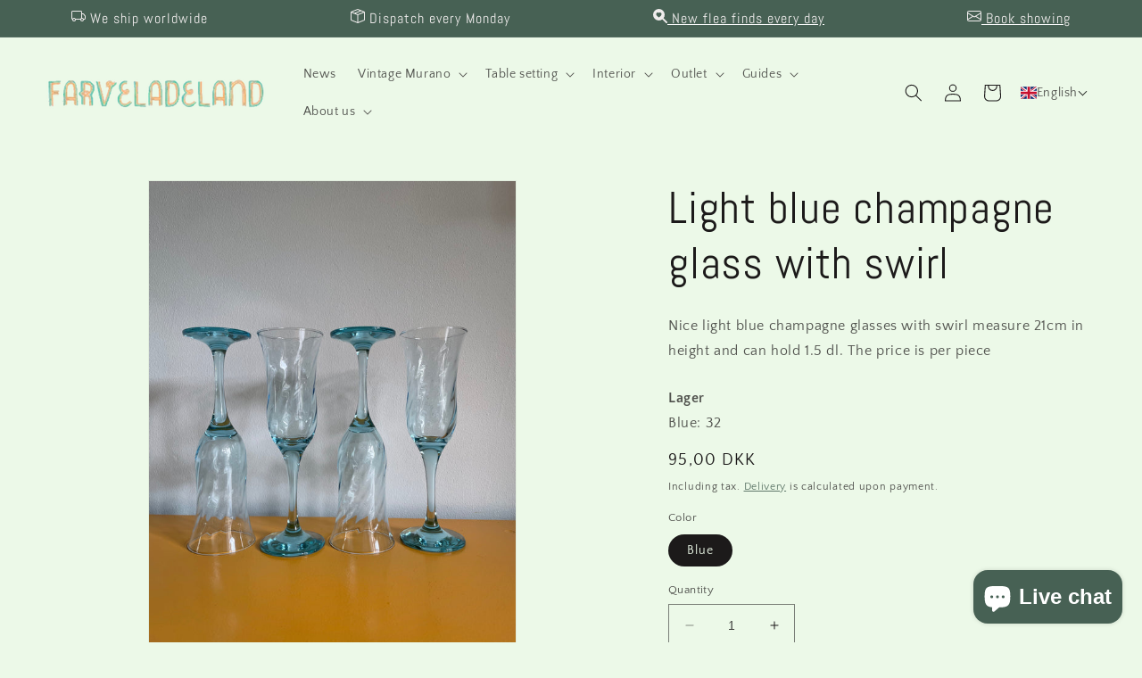

--- FILE ---
content_type: text/html; charset=utf-8
request_url: https://farveladeland.com/en/products/lysebla-champagneglas-med-swirl
body_size: 40009
content:
<!doctype html>
<html class="no-js" lang="en">
  <head>
    <meta charset="utf-8">
    <meta http-equiv="X-UA-Compatible" content="IE=edge">
    <meta name="viewport" content="width=device-width,initial-scale=1">
    <meta name="theme-color" content="">
    <link rel="canonical" href="https://farveladeland.com/en/products/lysebla-champagneglas-med-swirl">
    <link rel="preconnect" href="https://cdn.shopify.com" crossorigin>
    <meta name="google-site-verification" content="L9KGdCYi6bFVmMvBGBWPm-svn4ndP0u-zBypTyRknmI" /><link rel="icon" type="image/png" href="//farveladeland.com/cdn/shop/files/Lollipop_icon_4648cf32-9524-42be-b990-f71b2b0d4275.png?crop=center&height=32&v=1643015747&width=32"><link rel="preconnect" href="https://fonts.shopifycdn.com" crossorigin><title>
      Light blue champagne glass with swirl
 &ndash; Farveladeland</title>

    
      <meta name="description" content="Nice light blue champagne glasses with swirl measure 21cm in height and can hold 1.5 dl. The price is per piece">
    

    

<meta property="og:site_name" content="Farveladeland">
<meta property="og:url" content="https://farveladeland.com/en/products/lysebla-champagneglas-med-swirl">
<meta property="og:title" content="Light blue champagne glass with swirl">
<meta property="og:type" content="product">
<meta property="og:description" content="Nice light blue champagne glasses with swirl measure 21cm in height and can hold 1.5 dl. The price is per piece"><meta property="og:image" content="http://farveladeland.com/cdn/shop/products/image_67af0dbc-3834-4567-89e1-a030cba00405.heic?v=1660413205">
  <meta property="og:image:secure_url" content="https://farveladeland.com/cdn/shop/products/image_67af0dbc-3834-4567-89e1-a030cba00405.heic?v=1660413205">
  <meta property="og:image:width" content="3024">
  <meta property="og:image:height" content="4032"><meta property="og:price:amount" content="95,00">
  <meta property="og:price:currency" content="DKK"><meta name="twitter:card" content="summary_large_image">
<meta name="twitter:title" content="Light blue champagne glass with swirl">
<meta name="twitter:description" content="Nice light blue champagne glasses with swirl measure 21cm in height and can hold 1.5 dl. The price is per piece">


    <script src="//farveladeland.com/cdn/shop/t/6/assets/constants.js?v=95358004781563950421684313008" defer="defer"></script>
    <script src="//farveladeland.com/cdn/shop/t/6/assets/pubsub.js?v=2921868252632587581684313008" defer="defer"></script>
    <script src="//farveladeland.com/cdn/shop/t/6/assets/global.js?v=127210358271191040921684313008" defer="defer"></script>
    <script>window.performance && window.performance.mark && window.performance.mark('shopify.content_for_header.start');</script><meta name="facebook-domain-verification" content="8btz0pj2qco8bsg4226fod8yd8t2zc">
<meta name="facebook-domain-verification" content="itzebjbyelu4jbvggy2pyvh5smiauv">
<meta name="google-site-verification" content="g0KUKFnviV-PAHZwTOmov0m9aLnWNXa-7PSjnJfRZH8">
<meta id="shopify-digital-wallet" name="shopify-digital-wallet" content="/56285167668/digital_wallets/dialog">
<link rel="alternate" hreflang="x-default" href="https://farveladeland.com/products/lysebla-champagneglas-med-swirl">
<link rel="alternate" hreflang="da" href="https://farveladeland.com/products/lysebla-champagneglas-med-swirl">
<link rel="alternate" hreflang="en" href="https://farveladeland.com/en/products/lysebla-champagneglas-med-swirl">
<link rel="alternate" hreflang="da-NO" href="https://farveladeland.com/da-cn/products/lysebla-champagneglas-med-swirl">
<link rel="alternate" hreflang="da-SE" href="https://farveladeland.com/da-cn/products/lysebla-champagneglas-med-swirl">
<link rel="alternate" hreflang="da-FI" href="https://farveladeland.com/da-cn/products/lysebla-champagneglas-med-swirl">
<link rel="alternate" hreflang="da-FO" href="https://farveladeland.com/da-cn/products/lysebla-champagneglas-med-swirl">
<link rel="alternate" type="application/json+oembed" href="https://farveladeland.com/en/products/lysebla-champagneglas-med-swirl.oembed">
<script async="async" src="/checkouts/internal/preloads.js?locale=en-DK"></script>
<script id="shopify-features" type="application/json">{"accessToken":"299c08f080ff85fcdd1144d719416bf7","betas":["rich-media-storefront-analytics"],"domain":"farveladeland.com","predictiveSearch":true,"shopId":56285167668,"locale":"en"}</script>
<script>var Shopify = Shopify || {};
Shopify.shop = "farveladeland.myshopify.com";
Shopify.locale = "en";
Shopify.currency = {"active":"DKK","rate":"1.0"};
Shopify.country = "DK";
Shopify.theme = {"name":"Updated copy of Opdateret kopi af Dawn","id":149374828886,"schema_name":"Dawn","schema_version":"9.0.0","theme_store_id":887,"role":"main"};
Shopify.theme.handle = "null";
Shopify.theme.style = {"id":null,"handle":null};
Shopify.cdnHost = "farveladeland.com/cdn";
Shopify.routes = Shopify.routes || {};
Shopify.routes.root = "/en/";</script>
<script type="module">!function(o){(o.Shopify=o.Shopify||{}).modules=!0}(window);</script>
<script>!function(o){function n(){var o=[];function n(){o.push(Array.prototype.slice.apply(arguments))}return n.q=o,n}var t=o.Shopify=o.Shopify||{};t.loadFeatures=n(),t.autoloadFeatures=n()}(window);</script>
<script id="shop-js-analytics" type="application/json">{"pageType":"product"}</script>
<script defer="defer" async type="module" src="//farveladeland.com/cdn/shopifycloud/shop-js/modules/v2/client.init-shop-cart-sync_C5BV16lS.en.esm.js"></script>
<script defer="defer" async type="module" src="//farveladeland.com/cdn/shopifycloud/shop-js/modules/v2/chunk.common_CygWptCX.esm.js"></script>
<script type="module">
  await import("//farveladeland.com/cdn/shopifycloud/shop-js/modules/v2/client.init-shop-cart-sync_C5BV16lS.en.esm.js");
await import("//farveladeland.com/cdn/shopifycloud/shop-js/modules/v2/chunk.common_CygWptCX.esm.js");

  window.Shopify.SignInWithShop?.initShopCartSync?.({"fedCMEnabled":true,"windoidEnabled":true});

</script>
<script>(function() {
  var isLoaded = false;
  function asyncLoad() {
    if (isLoaded) return;
    isLoaded = true;
    var urls = ["https:\/\/ecommplugins-scripts.trustpilot.com\/v2.1\/js\/header.min.js?settings=eyJrZXkiOiJXUXQ1Q2h2TnRGdzFldjRmIiwicyI6Im5vbmUifQ==\u0026v=2.5\u0026shop=farveladeland.myshopify.com","https:\/\/ecommplugins-trustboxsettings.trustpilot.com\/farveladeland.myshopify.com.js?settings=1671698728600\u0026shop=farveladeland.myshopify.com","https:\/\/widget.trustpilot.com\/bootstrap\/v5\/tp.widget.sync.bootstrap.min.js?shop=farveladeland.myshopify.com","https:\/\/widget.trustpilot.com\/bootstrap\/v5\/tp.widget.sync.bootstrap.min.js?shop=farveladeland.myshopify.com","https:\/\/widget.trustpilot.com\/bootstrap\/v5\/tp.widget.sync.bootstrap.min.js?shop=farveladeland.myshopify.com"];
    for (var i = 0; i < urls.length; i++) {
      var s = document.createElement('script');
      s.type = 'text/javascript';
      s.async = true;
      s.src = urls[i];
      var x = document.getElementsByTagName('script')[0];
      x.parentNode.insertBefore(s, x);
    }
  };
  if(window.attachEvent) {
    window.attachEvent('onload', asyncLoad);
  } else {
    window.addEventListener('load', asyncLoad, false);
  }
})();</script>
<script id="__st">var __st={"a":56285167668,"offset":3600,"reqid":"23a3c36e-b29c-4d45-b53b-20db65c86f60-1768618978","pageurl":"farveladeland.com\/en\/products\/lysebla-champagneglas-med-swirl","u":"fbd717f10225","p":"product","rtyp":"product","rid":6886394495028};</script>
<script>window.ShopifyPaypalV4VisibilityTracking = true;</script>
<script id="captcha-bootstrap">!function(){'use strict';const t='contact',e='account',n='new_comment',o=[[t,t],['blogs',n],['comments',n],[t,'customer']],c=[[e,'customer_login'],[e,'guest_login'],[e,'recover_customer_password'],[e,'create_customer']],r=t=>t.map((([t,e])=>`form[action*='/${t}']:not([data-nocaptcha='true']) input[name='form_type'][value='${e}']`)).join(','),a=t=>()=>t?[...document.querySelectorAll(t)].map((t=>t.form)):[];function s(){const t=[...o],e=r(t);return a(e)}const i='password',u='form_key',d=['recaptcha-v3-token','g-recaptcha-response','h-captcha-response',i],f=()=>{try{return window.sessionStorage}catch{return}},m='__shopify_v',_=t=>t.elements[u];function p(t,e,n=!1){try{const o=window.sessionStorage,c=JSON.parse(o.getItem(e)),{data:r}=function(t){const{data:e,action:n}=t;return t[m]||n?{data:e,action:n}:{data:t,action:n}}(c);for(const[e,n]of Object.entries(r))t.elements[e]&&(t.elements[e].value=n);n&&o.removeItem(e)}catch(o){console.error('form repopulation failed',{error:o})}}const l='form_type',E='cptcha';function T(t){t.dataset[E]=!0}const w=window,h=w.document,L='Shopify',v='ce_forms',y='captcha';let A=!1;((t,e)=>{const n=(g='f06e6c50-85a8-45c8-87d0-21a2b65856fe',I='https://cdn.shopify.com/shopifycloud/storefront-forms-hcaptcha/ce_storefront_forms_captcha_hcaptcha.v1.5.2.iife.js',D={infoText:'Protected by hCaptcha',privacyText:'Privacy',termsText:'Terms'},(t,e,n)=>{const o=w[L][v],c=o.bindForm;if(c)return c(t,g,e,D).then(n);var r;o.q.push([[t,g,e,D],n]),r=I,A||(h.body.append(Object.assign(h.createElement('script'),{id:'captcha-provider',async:!0,src:r})),A=!0)});var g,I,D;w[L]=w[L]||{},w[L][v]=w[L][v]||{},w[L][v].q=[],w[L][y]=w[L][y]||{},w[L][y].protect=function(t,e){n(t,void 0,e),T(t)},Object.freeze(w[L][y]),function(t,e,n,w,h,L){const[v,y,A,g]=function(t,e,n){const i=e?o:[],u=t?c:[],d=[...i,...u],f=r(d),m=r(i),_=r(d.filter((([t,e])=>n.includes(e))));return[a(f),a(m),a(_),s()]}(w,h,L),I=t=>{const e=t.target;return e instanceof HTMLFormElement?e:e&&e.form},D=t=>v().includes(t);t.addEventListener('submit',(t=>{const e=I(t);if(!e)return;const n=D(e)&&!e.dataset.hcaptchaBound&&!e.dataset.recaptchaBound,o=_(e),c=g().includes(e)&&(!o||!o.value);(n||c)&&t.preventDefault(),c&&!n&&(function(t){try{if(!f())return;!function(t){const e=f();if(!e)return;const n=_(t);if(!n)return;const o=n.value;o&&e.removeItem(o)}(t);const e=Array.from(Array(32),(()=>Math.random().toString(36)[2])).join('');!function(t,e){_(t)||t.append(Object.assign(document.createElement('input'),{type:'hidden',name:u})),t.elements[u].value=e}(t,e),function(t,e){const n=f();if(!n)return;const o=[...t.querySelectorAll(`input[type='${i}']`)].map((({name:t})=>t)),c=[...d,...o],r={};for(const[a,s]of new FormData(t).entries())c.includes(a)||(r[a]=s);n.setItem(e,JSON.stringify({[m]:1,action:t.action,data:r}))}(t,e)}catch(e){console.error('failed to persist form',e)}}(e),e.submit())}));const S=(t,e)=>{t&&!t.dataset[E]&&(n(t,e.some((e=>e===t))),T(t))};for(const o of['focusin','change'])t.addEventListener(o,(t=>{const e=I(t);D(e)&&S(e,y())}));const B=e.get('form_key'),M=e.get(l),P=B&&M;t.addEventListener('DOMContentLoaded',(()=>{const t=y();if(P)for(const e of t)e.elements[l].value===M&&p(e,B);[...new Set([...A(),...v().filter((t=>'true'===t.dataset.shopifyCaptcha))])].forEach((e=>S(e,t)))}))}(h,new URLSearchParams(w.location.search),n,t,e,['guest_login'])})(!0,!0)}();</script>
<script integrity="sha256-4kQ18oKyAcykRKYeNunJcIwy7WH5gtpwJnB7kiuLZ1E=" data-source-attribution="shopify.loadfeatures" defer="defer" src="//farveladeland.com/cdn/shopifycloud/storefront/assets/storefront/load_feature-a0a9edcb.js" crossorigin="anonymous"></script>
<script data-source-attribution="shopify.dynamic_checkout.dynamic.init">var Shopify=Shopify||{};Shopify.PaymentButton=Shopify.PaymentButton||{isStorefrontPortableWallets:!0,init:function(){window.Shopify.PaymentButton.init=function(){};var t=document.createElement("script");t.src="https://farveladeland.com/cdn/shopifycloud/portable-wallets/latest/portable-wallets.en.js",t.type="module",document.head.appendChild(t)}};
</script>
<script data-source-attribution="shopify.dynamic_checkout.buyer_consent">
  function portableWalletsHideBuyerConsent(e){var t=document.getElementById("shopify-buyer-consent"),n=document.getElementById("shopify-subscription-policy-button");t&&n&&(t.classList.add("hidden"),t.setAttribute("aria-hidden","true"),n.removeEventListener("click",e))}function portableWalletsShowBuyerConsent(e){var t=document.getElementById("shopify-buyer-consent"),n=document.getElementById("shopify-subscription-policy-button");t&&n&&(t.classList.remove("hidden"),t.removeAttribute("aria-hidden"),n.addEventListener("click",e))}window.Shopify?.PaymentButton&&(window.Shopify.PaymentButton.hideBuyerConsent=portableWalletsHideBuyerConsent,window.Shopify.PaymentButton.showBuyerConsent=portableWalletsShowBuyerConsent);
</script>
<script>
  function portableWalletsCleanup(e){e&&e.src&&console.error("Failed to load portable wallets script "+e.src);var t=document.querySelectorAll("shopify-accelerated-checkout .shopify-payment-button__skeleton, shopify-accelerated-checkout-cart .wallet-cart-button__skeleton"),e=document.getElementById("shopify-buyer-consent");for(let e=0;e<t.length;e++)t[e].remove();e&&e.remove()}function portableWalletsNotLoadedAsModule(e){e instanceof ErrorEvent&&"string"==typeof e.message&&e.message.includes("import.meta")&&"string"==typeof e.filename&&e.filename.includes("portable-wallets")&&(window.removeEventListener("error",portableWalletsNotLoadedAsModule),window.Shopify.PaymentButton.failedToLoad=e,"loading"===document.readyState?document.addEventListener("DOMContentLoaded",window.Shopify.PaymentButton.init):window.Shopify.PaymentButton.init())}window.addEventListener("error",portableWalletsNotLoadedAsModule);
</script>

<script type="module" src="https://farveladeland.com/cdn/shopifycloud/portable-wallets/latest/portable-wallets.en.js" onError="portableWalletsCleanup(this)" crossorigin="anonymous"></script>
<script nomodule>
  document.addEventListener("DOMContentLoaded", portableWalletsCleanup);
</script>

<script id='scb4127' type='text/javascript' async='' src='https://farveladeland.com/cdn/shopifycloud/privacy-banner/storefront-banner.js'></script><link id="shopify-accelerated-checkout-styles" rel="stylesheet" media="screen" href="https://farveladeland.com/cdn/shopifycloud/portable-wallets/latest/accelerated-checkout-backwards-compat.css" crossorigin="anonymous">
<style id="shopify-accelerated-checkout-cart">
        #shopify-buyer-consent {
  margin-top: 1em;
  display: inline-block;
  width: 100%;
}

#shopify-buyer-consent.hidden {
  display: none;
}

#shopify-subscription-policy-button {
  background: none;
  border: none;
  padding: 0;
  text-decoration: underline;
  font-size: inherit;
  cursor: pointer;
}

#shopify-subscription-policy-button::before {
  box-shadow: none;
}

      </style>
<script id="sections-script" data-sections="header" defer="defer" src="//farveladeland.com/cdn/shop/t/6/compiled_assets/scripts.js?v=842"></script>
<script>window.performance && window.performance.mark && window.performance.mark('shopify.content_for_header.end');</script>


    <style data-shopify>
      @font-face {
  font-family: "Quattrocento Sans";
  font-weight: 400;
  font-style: normal;
  font-display: swap;
  src: url("//farveladeland.com/cdn/fonts/quattrocento_sans/quattrocentosans_n4.ce5e9bf514e68f53bdd875976847cf755c702eaa.woff2") format("woff2"),
       url("//farveladeland.com/cdn/fonts/quattrocento_sans/quattrocentosans_n4.44bbfb57d228eb8bb083d1f98e7d96e16137abce.woff") format("woff");
}

      @font-face {
  font-family: "Quattrocento Sans";
  font-weight: 700;
  font-style: normal;
  font-display: swap;
  src: url("//farveladeland.com/cdn/fonts/quattrocento_sans/quattrocentosans_n7.bdda9092621b2e3b4284b12e8f0c092969b176c1.woff2") format("woff2"),
       url("//farveladeland.com/cdn/fonts/quattrocento_sans/quattrocentosans_n7.3f8ab2a91343269966c4aa4831bcd588e7ce07b9.woff") format("woff");
}

      @font-face {
  font-family: "Quattrocento Sans";
  font-weight: 400;
  font-style: italic;
  font-display: swap;
  src: url("//farveladeland.com/cdn/fonts/quattrocento_sans/quattrocentosans_i4.4f70b1e78f59fa1468e3436ab863ff0bf71e71bb.woff2") format("woff2"),
       url("//farveladeland.com/cdn/fonts/quattrocento_sans/quattrocentosans_i4.b695efef5d957af404945574b7239740f79b899f.woff") format("woff");
}

      @font-face {
  font-family: "Quattrocento Sans";
  font-weight: 700;
  font-style: italic;
  font-display: swap;
  src: url("//farveladeland.com/cdn/fonts/quattrocento_sans/quattrocentosans_i7.49d754c8032546c24062cf385f8660abbb11ef1e.woff2") format("woff2"),
       url("//farveladeland.com/cdn/fonts/quattrocento_sans/quattrocentosans_i7.567b0b818999022d5a9ccb99542d8ff8cdb497df.woff") format("woff");
}

      @font-face {
  font-family: Abel;
  font-weight: 400;
  font-style: normal;
  font-display: swap;
  src: url("//farveladeland.com/cdn/fonts/abel/abel_n4.0254805ccf79872a96d53996a984f2b9039f9995.woff2") format("woff2"),
       url("//farveladeland.com/cdn/fonts/abel/abel_n4.635ebaebd760542724b79271de73bae7c2091173.woff") format("woff");
}


      :root {
        --font-body-family: "Quattrocento Sans", sans-serif;
        --font-body-style: normal;
        --font-body-weight: 400;
        --font-body-weight-bold: 700;

        --font-heading-family: Abel, sans-serif;
        --font-heading-style: normal;
        --font-heading-weight: 400;

        --font-body-scale: 1.0;
        --font-heading-scale: 1.25;

        --color-base-text: 28, 26, 26;
        --color-shadow: 28, 26, 26;
        --color-base-background-1: 236, 249, 232;
        --color-base-background-2: 193, 188, 174;
        --color-base-solid-button-labels: 239, 236, 236;
        --color-base-outline-button-labels: 71, 97, 84;
        --color-base-accent-1: 42, 51, 47;
        --color-base-accent-2: 71, 97, 84;
        --payment-terms-background-color: #ecf9e8;

        --gradient-base-background-1: #ecf9e8;
        --gradient-base-background-2: #c1bcae;
        --gradient-base-accent-1: #2a332f;
        --gradient-base-accent-2: #476154;

        --media-padding: px;
        --media-border-opacity: 0.05;
        --media-border-width: 1px;
        --media-radius: 0px;
        --media-shadow-opacity: 0.0;
        --media-shadow-horizontal-offset: 0px;
        --media-shadow-vertical-offset: 0px;
        --media-shadow-blur-radius: 0px;
        --media-shadow-visible: 0;

        --page-width: 160rem;
        --page-width-margin: 0rem;

        --product-card-image-padding: 0.0rem;
        --product-card-corner-radius: 0.0rem;
        --product-card-text-alignment: left;
        --product-card-border-width: 0.0rem;
        --product-card-border-opacity: 0.0;
        --product-card-shadow-opacity: 0.1;
        --product-card-shadow-visible: 1;
        --product-card-shadow-horizontal-offset: 0.0rem;
        --product-card-shadow-vertical-offset: 0.0rem;
        --product-card-shadow-blur-radius: 0.0rem;

        --collection-card-image-padding: 0.0rem;
        --collection-card-corner-radius: 0.0rem;
        --collection-card-text-alignment: left;
        --collection-card-border-width: 0.0rem;
        --collection-card-border-opacity: 0.0;
        --collection-card-shadow-opacity: 0.1;
        --collection-card-shadow-visible: 1;
        --collection-card-shadow-horizontal-offset: 0.0rem;
        --collection-card-shadow-vertical-offset: 0.0rem;
        --collection-card-shadow-blur-radius: 0.0rem;

        --blog-card-image-padding: 0.0rem;
        --blog-card-corner-radius: 0.0rem;
        --blog-card-text-alignment: left;
        --blog-card-border-width: 0.0rem;
        --blog-card-border-opacity: 0.0;
        --blog-card-shadow-opacity: 0.1;
        --blog-card-shadow-visible: 1;
        --blog-card-shadow-horizontal-offset: 0.0rem;
        --blog-card-shadow-vertical-offset: 0.0rem;
        --blog-card-shadow-blur-radius: 0.0rem;

        --badge-corner-radius: 4.0rem;

        --popup-border-width: 1px;
        --popup-border-opacity: 0.1;
        --popup-corner-radius: 0px;
        --popup-shadow-opacity: 0.0;
        --popup-shadow-horizontal-offset: 0px;
        --popup-shadow-vertical-offset: 0px;
        --popup-shadow-blur-radius: 0px;

        --drawer-border-width: 1px;
        --drawer-border-opacity: 0.1;
        --drawer-shadow-opacity: 0.0;
        --drawer-shadow-horizontal-offset: 0px;
        --drawer-shadow-vertical-offset: 0px;
        --drawer-shadow-blur-radius: 0px;

        --spacing-sections-desktop: 0px;
        --spacing-sections-mobile: 0px;

        --grid-desktop-vertical-spacing: 8px;
        --grid-desktop-horizontal-spacing: 8px;
        --grid-mobile-vertical-spacing: 4px;
        --grid-mobile-horizontal-spacing: 4px;

        --text-boxes-border-opacity: 0.0;
        --text-boxes-border-width: 0px;
        --text-boxes-radius: 0px;
        --text-boxes-shadow-opacity: 0.0;
        --text-boxes-shadow-visible: 0;
        --text-boxes-shadow-horizontal-offset: 0px;
        --text-boxes-shadow-vertical-offset: 0px;
        --text-boxes-shadow-blur-radius: 0px;

        --buttons-radius: 0px;
        --buttons-radius-outset: 0px;
        --buttons-border-width: 1px;
        --buttons-border-opacity: 1.0;
        --buttons-shadow-opacity: 0.0;
        --buttons-shadow-visible: 0;
        --buttons-shadow-horizontal-offset: 0px;
        --buttons-shadow-vertical-offset: 0px;
        --buttons-shadow-blur-radius: 0px;
        --buttons-border-offset: 0px;

        --inputs-radius: 0px;
        --inputs-border-width: 1px;
        --inputs-border-opacity: 0.55;
        --inputs-shadow-opacity: 0.0;
        --inputs-shadow-horizontal-offset: 0px;
        --inputs-margin-offset: 0px;
        --inputs-shadow-vertical-offset: 0px;
        --inputs-shadow-blur-radius: 0px;
        --inputs-radius-outset: 0px;

        --variant-pills-radius: 40px;
        --variant-pills-border-width: 1px;
        --variant-pills-border-opacity: 0.55;
        --variant-pills-shadow-opacity: 0.0;
        --variant-pills-shadow-horizontal-offset: 0px;
        --variant-pills-shadow-vertical-offset: 0px;
        --variant-pills-shadow-blur-radius: 0px;
      }

      *,
      *::before,
      *::after {
        box-sizing: inherit;
      }

      html {
        box-sizing: border-box;
        font-size: calc(var(--font-body-scale) * 62.5%);
        height: 100%;
      }

      body {
        display: grid;
        grid-template-rows: auto auto 1fr auto;
        grid-template-columns: 100%;
        min-height: 100%;
        margin: 0;
        font-size: 1.5rem;
        letter-spacing: 0.06rem;
        line-height: calc(1 + 0.8 / var(--font-body-scale));
        font-family: var(--font-body-family);
        font-style: var(--font-body-style);
        font-weight: var(--font-body-weight);
      }

      @media screen and (min-width: 750px) {
        body {
          font-size: 1.6rem;
        }
      }
    </style>

    <link href="//farveladeland.com/cdn/shop/t/6/assets/base.css?v=45844572619943791371685011472" rel="stylesheet" type="text/css" media="all" />
<link rel="preload" as="font" href="//farveladeland.com/cdn/fonts/quattrocento_sans/quattrocentosans_n4.ce5e9bf514e68f53bdd875976847cf755c702eaa.woff2" type="font/woff2" crossorigin><link rel="preload" as="font" href="//farveladeland.com/cdn/fonts/abel/abel_n4.0254805ccf79872a96d53996a984f2b9039f9995.woff2" type="font/woff2" crossorigin><link rel="stylesheet" href="//farveladeland.com/cdn/shop/t/6/assets/component-predictive-search.css?v=85913294783299393391684313008" media="print" onload="this.media='all'"><script>document.documentElement.className = document.documentElement.className.replace('no-js', 'js');
    if (Shopify.designMode) {
      document.documentElement.classList.add('shopify-design-mode');
    }
    </script>
  <!-- BEGIN app block: shopify://apps/t-lab-ai-language-translate/blocks/custom_translations/b5b83690-efd4-434d-8c6a-a5cef4019faf --><!-- BEGIN app snippet: custom_translation_scripts --><script>
(()=>{var o=/\([0-9]+?\)$/,M=/\r?\n|\r|\t|\xa0|\u200B|\u200E|&nbsp;| /g,v=/<\/?[a-z][\s\S]*>/i,t=/^(https?:\/\/|\/\/)[^\s/$.?#].[^\s]*$/i,k=/\{\{\s*([a-zA-Z_]\w*)\s*\}\}/g,p=/\{\{\s*([a-zA-Z_]\w*)\s*\}\}/,r=/^(https:)?\/\/cdn\.shopify\.com\/(.+)\.(png|jpe?g|gif|webp|svgz?|bmp|tiff?|ico|avif)/i,e=/^(https:)?\/\/cdn\.shopify\.com/i,a=/\b(?:https?|ftp)?:?\/\/?[^\s\/]+\/[^\s]+\.(?:png|jpe?g|gif|webp|svgz?|bmp|tiff?|ico|avif)\b/i,I=/url\(['"]?(.*?)['"]?\)/,m="__label:",i=document.createElement("textarea"),u={t:["src","data-src","data-source","data-href","data-zoom","data-master","data-bg","base-src"],i:["srcset","data-srcset"],o:["href","data-href"],u:["href","data-href","data-src","data-zoom"]},g=new Set(["img","picture","button","p","a","input"]),h=16.67,s=function(n){return n.nodeType===Node.ELEMENT_NODE},c=function(n){return n.nodeType===Node.TEXT_NODE};function w(n){return r.test(n.trim())||a.test(n.trim())}function b(n){return(n=>(n=n.trim(),t.test(n)))(n)||e.test(n.trim())}var l=function(n){return!n||0===n.trim().length};function j(n){return i.innerHTML=n,i.value}function T(n){return A(j(n))}function A(n){return n.trim().replace(o,"").replace(M,"").trim()}var _=1e3;function D(n){n=n.trim().replace(M,"").replace(/&amp;/g,"&").replace(/&gt;/g,">").replace(/&lt;/g,"<").trim();return n.length>_?N(n):n}function E(n){return n.trim().toLowerCase().replace(/^https:/i,"")}function N(n){for(var t=5381,r=0;r<n.length;r++)t=(t<<5)+t^n.charCodeAt(r);return(t>>>0).toString(36)}function f(n){for(var t=document.createElement("template"),r=(t.innerHTML=n,["SCRIPT","IFRAME","OBJECT","EMBED","LINK","META"]),e=/^(on\w+|srcdoc|style)$/i,a=document.createTreeWalker(t.content,NodeFilter.SHOW_ELEMENT),i=a.nextNode();i;i=a.nextNode()){var o=i;if(r.includes(o.nodeName))o.remove();else for(var u=o.attributes.length-1;0<=u;--u)e.test(o.attributes[u].name)&&o.removeAttribute(o.attributes[u].name)}return t.innerHTML}function d(n,t,r){void 0===r&&(r=20);for(var e=n,a=0;e&&e.parentElement&&a<r;){for(var i=e.parentElement,o=0,u=t;o<u.length;o++)for(var s=u[o],c=0,l=s.l;c<l.length;c++){var f=l[c];switch(f.type){case"class":for(var d=0,v=i.classList;d<v.length;d++){var p=v[d];if(f.value.test(p))return s.label}break;case"id":if(i.id&&f.value.test(i.id))return s.label;break;case"attribute":if(i.hasAttribute(f.name)){if(!f.value)return s.label;var m=i.getAttribute(f.name);if(m&&f.value.test(m))return s.label}}}e=i,a++}return"unknown"}function y(n,t){var r,e,a;"function"==typeof window.fetch&&"AbortController"in window?(r=new AbortController,e=setTimeout(function(){return r.abort()},3e3),fetch(n,{credentials:"same-origin",signal:r.signal}).then(function(n){return clearTimeout(e),n.ok?n.json():Promise.reject(n)}).then(t).catch(console.error)):((a=new XMLHttpRequest).onreadystatechange=function(){4===a.readyState&&200===a.status&&t(JSON.parse(a.responseText))},a.open("GET",n,!0),a.timeout=3e3,a.send())}function O(){var l=/([^\s]+)\.(png|jpe?g|gif|webp|svgz?|bmp|tiff?|ico|avif)$/i,f=/_(\{width\}x*|\{width\}x\{height\}|\d{3,4}x\d{3,4}|\d{3,4}x|x\d{3,4}|pinco|icon|thumb|small|compact|medium|large|grande|original|master)(_crop_\w+)*(@[2-3]x)*(.progressive)*$/i,d=/^(https?|ftp|file):\/\//i;function r(n){var t,r="".concat(n.path).concat(n.v).concat(null!=(r=n.size)?r:"",".").concat(n.p);return n.m&&(r="".concat(n.path).concat(n.m,"/").concat(n.v).concat(null!=(t=n.size)?t:"",".").concat(n.p)),n.host&&(r="".concat(null!=(t=n.protocol)?t:"","//").concat(n.host).concat(r)),n.g&&(r+=n.g),r}return{h:function(n){var t=!0,r=(d.test(n)||n.startsWith("//")||(t=!1,n="https://example.com"+n),t);n.startsWith("//")&&(r=!1,n="https:"+n);try{new URL(n)}catch(n){return null}var e,a,i,o,u,s,n=new URL(n),c=n.pathname.split("/").filter(function(n){return n});return c.length<1||(a=c.pop(),e=null!=(e=c.pop())?e:null,null===(a=a.match(l)))?null:(s=a[1],a=a[2],i=s.match(f),o=s,(u=null)!==i&&(o=s.substring(0,i.index),u=i[0]),s=0<c.length?"/"+c.join("/")+"/":"/",{protocol:r?n.protocol:null,host:t?n.host:null,path:s,g:n.search,m:e,v:o,size:u,p:a,version:n.searchParams.get("v"),width:n.searchParams.get("width")})},T:r,S:function(n){return(n.m?"/".concat(n.m,"/"):"/").concat(n.v,".").concat(n.p)},M:function(n){return(n.m?"/".concat(n.m,"/"):"/").concat(n.v,".").concat(n.p,"?v=").concat(n.version||"0")},k:function(n,t){return r({protocol:t.protocol,host:t.host,path:t.path,g:t.g,m:t.m,v:t.v,size:n.size,p:t.p,version:t.version,width:t.width})}}}var x,S,C={},H={};function q(p,n){var m=new Map,g=new Map,i=new Map,r=new Map,e=new Map,a=new Map,o=new Map,u=function(n){return n.toLowerCase().replace(/[\s\W_]+/g,"")},s=new Set(n.A.map(u)),c=0,l=!1,f=!1,d=O();function v(n,t,r){s.has(u(n))||n&&t&&(r.set(n,t),l=!0)}function t(n,t){if(n&&n.trim()&&0!==m.size){var r=A(n),e=H[r];if(e&&(p.log("dictionary",'Overlapping text: "'.concat(n,'" related to html: "').concat(e,'"')),t)&&(n=>{if(n)for(var t=h(n.outerHTML),r=t._,e=(t.I||(r=0),n.parentElement),a=0;e&&a<5;){var i=h(e.outerHTML),o=i.I,i=i._;if(o){if(p.log("dictionary","Ancestor depth ".concat(a,": overlap score=").concat(i.toFixed(3),", base=").concat(r.toFixed(3))),r<i)return 1;if(i<r&&0<r)return}e=e.parentElement,a++}})(t))p.log("dictionary",'Skipping text translation for "'.concat(n,'" because an ancestor HTML translation exists'));else{e=m.get(r);if(e)return e;var a=n;if(a&&a.trim()&&0!==g.size){for(var i,o,u,s=g.entries(),c=s.next();!c.done;){var l=c.value[0],f=c.value[1],d=a.trim().match(l);if(d&&1<d.length){i=l,o=f,u=d;break}c=s.next()}if(i&&o&&u){var v=u.slice(1),t=o.match(k);if(t&&t.length===v.length)return t.reduce(function(n,t,r){return n.replace(t,v[r])},o)}}}}return null}function h(n){var r,e,a;return!n||!n.trim()||0===i.size?{I:null,_:0}:(r=D(n),a=0,(e=null)!=(n=i.get(r))?{I:n,_:1}:(i.forEach(function(n,t){-1!==t.indexOf(r)&&(t=r.length/t.length,a<t)&&(a=t,e=n)}),{I:e,_:a}))}function w(n){return n&&n.trim()&&0!==i.size&&(n=D(n),null!=(n=i.get(n)))?n:null}function b(n){if(n&&n.trim()&&0!==r.size){var t=E(n),t=r.get(t);if(t)return t;t=d.h(n);if(t){n=d.M(t).toLowerCase(),n=r.get(n);if(n)return n;n=d.S(t).toLowerCase(),t=r.get(n);if(t)return t}}return null}function T(n){return!n||!n.trim()||0===e.size||void 0===(n=e.get(A(n)))?null:n}function y(n){return!n||!n.trim()||0===a.size||void 0===(n=a.get(E(n)))?null:n}function x(n){var t;return!n||!n.trim()||0===o.size?null:null!=(t=o.get(A(n)))?t:(t=D(n),void 0!==(n=o.get(t))?n:null)}function S(){var n={j:m,D:g,N:i,O:r,C:e,H:a,q:o,L:l,R:c,F:C};return JSON.stringify(n,function(n,t){return t instanceof Map?Object.fromEntries(t.entries()):t})}return{J:function(n,t){v(n,t,m)},U:function(n,t){n&&t&&(n=new RegExp("^".concat(n,"$"),"s"),g.set(n,t),l=!0)},$:function(n,t){var r;n!==t&&(v((r=j(r=n).trim().replace(M,"").trim()).length>_?N(r):r,t,i),c=Math.max(c,n.length))},P:function(n,t){v(n,t,r),(n=d.h(n))&&(v(d.M(n).toLowerCase(),t,r),v(d.S(n).toLowerCase(),t,r))},G:function(n,t){v(n.replace("[img-alt]","").replace(M,"").trim(),t,e)},B:function(n,t){v(n,t,a)},W:function(n,t){f=!0,v(n,t,o)},V:function(){return p.log("dictionary","Translation dictionaries: ",S),i.forEach(function(n,r){m.forEach(function(n,t){r!==t&&-1!==r.indexOf(t)&&(C[t]=A(n),H[t]=r)})}),p.log("dictionary","appliedTextTranslations: ",JSON.stringify(C)),p.log("dictionary","overlappingTexts: ",JSON.stringify(H)),{L:l,Z:f,K:t,X:w,Y:b,nn:T,tn:y,rn:x}}}}function z(n,t,r){function f(n,t){t=n.split(t);return 2===t.length?t[1].trim()?t:[t[0]]:[n]}var d=q(r,t);return n.forEach(function(n){if(n){var c,l=n.name,n=n.value;if(l&&n){if("string"==typeof n)try{c=JSON.parse(n)}catch(n){return void r.log("dictionary","Invalid metafield JSON for "+l,function(){return String(n)})}else c=n;c&&Object.keys(c).forEach(function(e){if(e){var n,t,r,a=c[e];if(a)if(e!==a)if(l.includes("judge"))r=T(e),d.W(r,a);else if(e.startsWith("[img-alt]"))d.G(e,a);else if(e.startsWith("[img-src]"))n=E(e.replace("[img-src]","")),d.P(n,a);else if(v.test(e))d.$(e,a);else if(w(e))n=E(e),d.P(n,a);else if(b(e))r=E(e),d.B(r,a);else if("/"===(n=(n=e).trim())[0]&&"/"!==n[1]&&(r=E(e),d.B(r,a),r=T(e),d.J(r,a)),p.test(e))(s=(r=e).match(k))&&0<s.length&&(t=r.replace(/[-\/\\^$*+?.()|[\]]/g,"\\$&"),s.forEach(function(n){t=t.replace(n,"(.*)")}),d.U(t,a));else if(e.startsWith(m))r=a.replace(m,""),s=e.replace(m,""),d.J(T(s),r);else{if("product_tags"===l)for(var i=0,o=["_",":"];i<o.length;i++){var u=(n=>{if(e.includes(n)){var t=f(e,n),r=f(a,n);if(t.length===r.length)return t.forEach(function(n,t){n!==r[t]&&(d.J(T(n),r[t]),d.J(T("".concat(n,":")),"".concat(r[t],":")))}),{value:void 0}}})(o[i]);if("object"==typeof u)return u.value}var s=T(e);s!==a&&d.J(s,a)}}})}}}),d.V()}function L(y,x){var e=[{label:"judge-me",l:[{type:"class",value:/jdgm/i},{type:"id",value:/judge-me/i},{type:"attribute",name:"data-widget-name",value:/review_widget/i}]}],a=O();function S(r,n,e){n.forEach(function(n){var t=r.getAttribute(n);t&&(t=n.includes("href")?e.tn(t):e.K(t))&&r.setAttribute(n,t)})}function M(n,t,r){var e,a=n.getAttribute(t);a&&((e=i(a=E(a.split("&")[0]),r))?n.setAttribute(t,e):(e=r.tn(a))&&n.setAttribute(t,e))}function k(n,t,r){var e=n.getAttribute(t);e&&(e=((n,t)=>{var r=(n=n.split(",").filter(function(n){return null!=n&&""!==n.trim()}).map(function(n){var n=n.trim().split(/\s+/),t=n[0].split("?"),r=t[0],t=t[1],t=t?t.split("&"):[],e=((n,t)=>{for(var r=0;r<n.length;r++)if(t(n[r]))return n[r];return null})(t,function(n){return n.startsWith("v=")}),t=t.filter(function(n){return!n.startsWith("v=")}),n=n[1];return{url:r,version:e,en:t.join("&"),size:n}}))[0].url;if(r=i(r=n[0].version?"".concat(r,"?").concat(n[0].version):r,t)){var e=a.h(r);if(e)return n.map(function(n){var t=n.url,r=a.h(t);return r&&(t=a.k(r,e)),n.en&&(r=t.includes("?")?"&":"?",t="".concat(t).concat(r).concat(n.en)),t=n.size?"".concat(t," ").concat(n.size):t}).join(",")}})(e,r))&&n.setAttribute(t,e)}function i(n,t){var r=a.h(n);return null===r?null:(n=t.Y(n))?null===(n=a.h(n))?null:a.k(r,n):(n=a.S(r),null===(t=t.Y(n))||null===(n=a.h(t))?null:a.k(r,n))}function A(n,t,r){var e,a,i,o;r.an&&(e=n,a=r.on,u.o.forEach(function(n){var t=e.getAttribute(n);if(!t)return!1;!t.startsWith("/")||t.startsWith("//")||t.startsWith(a)||(t="".concat(a).concat(t),e.setAttribute(n,t))})),i=n,r=u.u.slice(),o=t,r.forEach(function(n){var t,r=i.getAttribute(n);r&&(w(r)?(t=o.Y(r))&&i.setAttribute(n,t):(t=o.tn(r))&&i.setAttribute(n,t))})}function _(t,r){var n,e,a,i,o;u.t.forEach(function(n){return M(t,n,r)}),u.i.forEach(function(n){return k(t,n,r)}),e="alt",a=r,(o=(n=t).getAttribute(e))&&((i=a.nn(o))?n.setAttribute(e,i):(i=a.K(o))&&n.setAttribute(e,i))}return{un:function(n){return!(!n||!s(n)||x.sn.includes((n=n).tagName.toLowerCase())||n.classList.contains("tl-switcher-container")||(n=n.parentNode)&&["SCRIPT","STYLE"].includes(n.nodeName.toUpperCase()))},cn:function(n){if(c(n)&&null!=(t=n.textContent)&&t.trim()){if(y.Z)if("judge-me"===d(n,e,5)){var t=y.rn(n.textContent);if(t)return void(n.textContent=j(t))}var r,t=y.K(n.textContent,n.parentElement||void 0);t&&(r=n.textContent.trim().replace(o,"").trim(),n.textContent=j(n.textContent.replace(r,t)))}},ln:function(n){if(!!l(n.textContent)||!n.innerHTML)return!1;if(y.Z&&"judge-me"===d(n,e,5)){var t=y.rn(n.innerHTML);if(t)return n.innerHTML=f(t),!0}t=y.X(n.innerHTML);return!!t&&(n.innerHTML=f(t),!0)},fn:function(n){var t,r,e,a,i,o,u,s,c,l;switch(S(n,["data-label","title"],y),n.tagName.toLowerCase()){case"span":S(n,["data-tooltip"],y);break;case"a":A(n,y,x);break;case"input":c=u=y,(l=(s=o=n).getAttribute("type"))&&("submit"===l||"button"===l)&&(l=s.getAttribute("value"),c=c.K(l))&&s.setAttribute("value",c),S(o,["placeholder"],u);break;case"textarea":S(n,["placeholder"],y);break;case"img":_(n,y);break;case"picture":for(var f=y,d=n.childNodes,v=0;v<d.length;v++){var p=d[v];if(p.tagName)switch(p.tagName.toLowerCase()){case"source":k(p,"data-srcset",f),k(p,"srcset",f);break;case"img":_(p,f)}}break;case"div":s=l=y,(u=o=c=n)&&(o=o.style.backgroundImage||o.getAttribute("data-bg")||"")&&"none"!==o&&(o=o.match(I))&&o[1]&&(o=o[1],s=s.Y(o))&&(u.style.backgroundImage='url("'.concat(s,'")')),a=c,i=l,["src","data-src","data-bg"].forEach(function(n){return M(a,n,i)}),["data-bgset"].forEach(function(n){return k(a,n,i)}),["data-href"].forEach(function(n){return S(a,[n],i)});break;case"button":r=y,(e=(t=n).getAttribute("value"))&&(r=r.K(e))&&t.setAttribute("value",r);break;case"iframe":e=y,(r=(t=n).getAttribute("src"))&&(e=e.tn(r))&&t.setAttribute("src",e);break;case"video":for(var m=n,g=y,h=["src"],w=0;w<h.length;w++){var b=h[w],T=m.getAttribute(b);T&&(T=g.tn(T))&&m.setAttribute(b,T)}}},getImageTranslation:function(n){return i(n,y)}}}function R(s,c,l){r=c.dn,e=new WeakMap;var r,e,a={add:function(n){var t=Date.now()+r;e.set(n,t)},has:function(n){var t=null!=(t=e.get(n))?t:0;return!(Date.now()>=t&&(e.delete(n),1))}},i=[],o=[],f=[],d=[],u=2*h,v=3*h;function p(n){var t,r,e;n&&(n.nodeType===Node.TEXT_NODE&&s.un(n.parentElement)?s.cn(n):s.un(n)&&(n=n,s.fn(n),t=g.has(n.tagName.toLowerCase())||(t=(t=n).getBoundingClientRect(),r=window.innerHeight||document.documentElement.clientHeight,e=window.innerWidth||document.documentElement.clientWidth,r=t.top<=r&&0<=t.top+t.height,e=t.left<=e&&0<=t.left+t.width,r&&e),a.has(n)||(t?i:o).push(n)))}function m(n){if(l.log("messageHandler","Processing element:",n),s.un(n)){var t=s.ln(n);if(a.add(n),!t){var r=n.childNodes;l.log("messageHandler","Child nodes:",r);for(var e=0;e<r.length;e++)p(r[e])}}}requestAnimationFrame(function n(){for(var t=performance.now();0<i.length;){var r=i.shift();if(r&&!a.has(r)&&m(r),performance.now()-t>=v)break}requestAnimationFrame(n)}),requestAnimationFrame(function n(){for(var t=performance.now();0<o.length;){var r=o.shift();if(r&&!a.has(r)&&m(r),performance.now()-t>=u)break}requestAnimationFrame(n)}),c.vn&&requestAnimationFrame(function n(){for(var t=performance.now();0<f.length;){var r=f.shift();if(r&&s.fn(r),performance.now()-t>=u)break}requestAnimationFrame(n)}),c.pn&&requestAnimationFrame(function n(){for(var t=performance.now();0<d.length;){var r=d.shift();if(r&&s.cn(r),performance.now()-t>=u)break}requestAnimationFrame(n)});var n={subtree:!0,childList:!0,attributes:c.vn,characterData:c.pn};new MutationObserver(function(n){l.log("observer","Observer:",n);for(var t=0;t<n.length;t++){var r=n[t];switch(r.type){case"childList":for(var e=r.addedNodes,a=0;a<e.length;a++)p(e[a]);var i=r.target.childNodes;if(i.length<=10)for(var o=0;o<i.length;o++)p(i[o]);break;case"attributes":var u=r.target;s.un(u)&&u&&f.push(u);break;case"characterData":c.pn&&(u=r.target)&&u.nodeType===Node.TEXT_NODE&&d.push(u)}}}).observe(document.documentElement,n)}void 0===window.TranslationLab&&(window.TranslationLab={}),window.TranslationLab.CustomTranslations=(x=(()=>{var a;try{a=window.localStorage.getItem("tlab_debug_mode")||null}catch(n){a=null}return{log:function(n,t){for(var r=[],e=2;e<arguments.length;e++)r[e-2]=arguments[e];!a||"observer"===n&&"all"===a||("all"===a||a===n||"custom"===n&&"custom"===a)&&(n=r.map(function(n){if("function"==typeof n)try{return n()}catch(n){return"Error generating parameter: ".concat(n.message)}return n}),console.log.apply(console,[t].concat(n)))}}})(),S=null,{init:function(n,t){n&&!n.isPrimaryLocale&&n.translationsMetadata&&n.translationsMetadata.length&&(0<(t=((n,t,r,e)=>{function a(n,t){for(var r=[],e=2;e<arguments.length;e++)r[e-2]=arguments[e];for(var a=0,i=r;a<i.length;a++){var o=i[a];if(o&&void 0!==o[n])return o[n]}return t}var i=window.localStorage.getItem("tlab_feature_options"),o=null;if(i)try{o=JSON.parse(i)}catch(n){e.log("dictionary","Invalid tlab_feature_options JSON",String(n))}var r=a("useMessageHandler",!0,o,i=r),u=a("messageHandlerCooldown",2e3,o,i),s=a("localizeUrls",!1,o,i),c=a("processShadowRoot",!1,o,i),l=a("attributesMutations",!1,o,i),f=a("processCharacterData",!1,o,i),d=a("excludedTemplates",[],o,i),o=a("phraseIgnoreList",[],o,i);return e.log("dictionary","useMessageHandler:",r),e.log("dictionary","messageHandlerCooldown:",u),e.log("dictionary","localizeUrls:",s),e.log("dictionary","processShadowRoot:",c),e.log("dictionary","attributesMutations:",l),e.log("dictionary","processCharacterData:",f),e.log("dictionary","excludedTemplates:",d),e.log("dictionary","phraseIgnoreList:",o),{sn:["html","head","meta","script","noscript","style","link","canvas","svg","g","path","ellipse","br","hr"],locale:n,on:t,gn:r,dn:u,an:s,hn:c,vn:l,pn:f,mn:d,A:o}})(n.locale,n.on,t,x)).mn.length&&t.mn.includes(n.template)||(n=z(n.translationsMetadata,t,x),S=L(n,t),n.L&&(t.gn&&R(S,t,x),window.addEventListener("DOMContentLoaded",function(){function e(n){n=/\/products\/(.+?)(\?.+)?$/.exec(n);return n?n[1]:null}var n,t,r,a;(a=document.querySelector(".cbb-frequently-bought-selector-label-name"))&&"true"!==a.getAttribute("translated")&&(n=e(window.location.pathname))&&(t="https://".concat(window.location.host,"/products/").concat(n,".json"),r="https://".concat(window.location.host).concat(window.Shopify.routes.root,"products/").concat(n,".json"),y(t,function(n){a.childNodes.forEach(function(t){t.textContent===n.product.title&&y(r,function(n){t.textContent!==n.product.title&&(t.textContent=n.product.title,a.setAttribute("translated","true"))})})}),document.querySelectorAll('[class*="cbb-frequently-bought-selector-link"]').forEach(function(t){var n,r;"true"!==t.getAttribute("translated")&&(n=t.getAttribute("href"))&&(r=e(n))&&y("https://".concat(window.location.host).concat(window.Shopify.routes.root,"products/").concat(r,".json"),function(n){t.textContent!==n.product.title&&(t.textContent=n.product.title,t.setAttribute("translated","true"))})}))}))))},getImageTranslation:function(n){return x.log("dictionary","translationManager: ",S),S?S.getImageTranslation(n):null}})})();
</script><!-- END app snippet -->

<script>
  (function() {
    var ctx = {
      locale: 'en',
      isPrimaryLocale: false,
      rootUrl: '/en',
      translationsMetadata: [{},{"name":"article_tags","value":{"diy":"DIY","hjemmebyg":"Home built","selvbyg":"Do it your self","sofabord":"Coffee table"}},{"name":"judge-me-product-review","value":null}],
      template: "product",
    };
    var settings = null;
    TranslationLab.CustomTranslations.init(ctx, settings);
  })()
</script>


<!-- END app block --><!-- BEGIN app block: shopify://apps/t-lab-ai-language-translate/blocks/language_detection/b5b83690-efd4-434d-8c6a-a5cef4019faf --><script type="text/template" id="tl-localization-form-template"><form method="post" action="/en/localization" id="localization_form" accept-charset="UTF-8" class="shopify-localization-form" enctype="multipart/form-data"><input type="hidden" name="form_type" value="localization" /><input type="hidden" name="utf8" value="✓" /><input type="hidden" name="_method" value="put" /><input type="hidden" name="return_to" value="/en/products/lysebla-champagneglas-med-swirl" /><input type="hidden" name="language_code" value="en"></form></script>

<!-- BEGIN app snippet: language_detection_code --><script>
  "use strict";
  (()=>{function i(e,o){for(var t=0;t<e.length;t++)if(o(e[t]))return e[t];return null}var c={sessionStorageKey:"tlab.redirectHistory",languageLocalStorageKey:"translation-lab-lang",getCookie:function(e){var e="; ".concat(document.cookie).split("; ".concat(e,"="));return 2===e.length&&(e=e.pop())&&e.split(";").shift()||null},getSavedLocale:function(e){var o,t,n=localStorage.getItem(this.languageLocalStorageKey);return n?(t=i(e,function(e){return e.iso_code.toLowerCase()===n.toLowerCase()}))?t.iso_code:null:(o=this.getCookie(this.languageLocalStorageKey))&&(t=i(e,function(e){return e.iso_code.toLowerCase()===o.toLowerCase()}))?t.iso_code:null},saveLocale:function(e){var o=window.location.hostname,t=o;-1===o.indexOf("myshopify")&&(t=o.split(".").slice(-2).join(".")),localStorage.setItem(this.languageLocalStorageKey,e);document.cookie="".concat(this.languageLocalStorageKey,"=").concat(e,"; path=/; domain=.").concat(t,"; Max-Age=").concat(31536e3,"; Secure")},checkForRedirectLoop:function(e){var o;try{var t=null!=(o=sessionStorage.getItem(this.sessionStorageKey))?o:"[]",n=JSON.parse(t);if(n.includes(e))return console.log("TLab: Redirect loop detected!"),sessionStorage.removeItem(this.sessionStorageKey),!0;n.push(e),sessionStorage.setItem(this.sessionStorageKey,JSON.stringify(n))}catch(e){}return!1},clearRedirectHistory:function(){sessionStorage.removeItem(this.sessionStorageKey)}};function o(e){c.saveLocale(e)}function r(e){var o,t,n,a,r=c.getSavedLocale(e),e=(e=e,(a=navigator.language)?(n=i(e,function(e){return e.iso_code.toLowerCase()===a.toLowerCase()}))?n.iso_code:(o=a.split("-"))[0]?(n=i(e,function(e){return e.iso_code.toLowerCase().startsWith(o[0].toLowerCase())}))?n.iso_code:(t=["no","nn","nb"]).includes(a.toLowerCase())&&(n=i(e,function(e){return t.includes(e.iso_code.toLowerCase())}))?n.iso_code:null:null:null);return r||e||null}function s(){function e(){document.querySelectorAll('select[name="locale_code"]').forEach(function(e){e.addEventListener("change",function(e){e=e.target;e&&o(e.value)})}),document.querySelectorAll('input[name="locale_code"]').forEach(function(e){var t;e=e,t=function(e){o(e.value)},new MutationObserver(function(e,o){"value"===e[0].attributeName&&e[0].target instanceof HTMLInputElement&&(t(e[0].target),o.disconnect())}).observe(e,{attributes:!0})})}"loading"===document.readyState?window.addEventListener("DOMContentLoaded",e):e()}void 0===window.TranslationLab&&(window.TranslationLab={}),window.TranslationLab.BrowserLanguageDetection={configure:function(e,o){var t,n,a;window.Shopify&&window.Shopify.designMode||new RegExp("(bot|Googlebot/|Googlebot-Mobile|Googlebot-Image|Googlebot-News|Googlebot-Video|AdsBot-Google([^-]|$)|AdsBot-Google-Mobile|Feedfetcher-Google|Mediapartners-Google|APIs-Google|Page|Speed|Insights|Lighthouse|bingbot|Slurp|exabot|ia_archiver|YandexBot|YandexImages|YandexAccessibilityBot|YandexMobileBot|YandexMetrika|YandexTurbo|YandexImageResizer|YandexVideo|YandexAdNet|YandexBlogs|YandexCalendar|YandexDirect|YandexFavicons|YaDirectFetcher|YandexForDomain|YandexMarket|YandexMedia|YandexMobileScreenShotBot|YandexNews|YandexOntoDB|YandexPagechecker|YandexPartner|YandexRCA|YandexSearchShop|YandexSitelinks|YandexSpravBot|YandexTracker|YandexVertis|YandexVerticals|YandexWebmaster|YandexScreenshotBot|Baiduspider|facebookexternalhit|Sogou|DuckDuckBot|BUbiNG|crawler4j|S[eE][mM]rushBot|Google-Adwords-Instant|BingPreview/|Bark[rR]owler|DuckDuckGo-Favicons-Bot|AppEngine-Google|Google Web Preview|acapbot|Baidu-YunGuanCe|Feedly|Feedspot|google-xrawler|Google-Structured-Data-Testing-Tool|Google-PhysicalWeb|Google Favicon|Google-Site-Verification|Gwene|SentiBot|FreshRSS)","i").test(navigator.userAgent)||((o=(t=r(o=o))&&null!=(o=i(o,function(e){return e.iso_code.toLowerCase()===t.toLowerCase()}))?o:null)&&o.iso_code!==e?(o=o.iso_code,c.checkForRedirectLoop(o)||(n=document.querySelector("#tl-localization-form-template"))&&(document.body=document.createElement("body"),document.body.innerHTML=n.innerHTML,document.body.style.display="none",n=document.querySelector("form"))&&(n.style.display="none",a=n.querySelector('input[name="language_code"]'))&&(a.value=o,n.submit())):(c.clearRedirectHistory(),c.saveLocale(e),s()))}}})();
</script><!-- END app snippet -->

<script>
  "use strict";
  (function () {
    var languageList = JSON.parse("[{\r\n\"iso_code\": \"da\"\r\n},{\r\n\"iso_code\": \"en\"\r\n}]");
    var currentLocale = 'en';
    TranslationLab.BrowserLanguageDetection.configure(currentLocale, languageList);
  })();
</script>


<!-- END app block --><!-- BEGIN app block: shopify://apps/t-lab-ai-language-translate/blocks/language_switcher/b5b83690-efd4-434d-8c6a-a5cef4019faf --><!-- BEGIN app snippet: switcher_styling -->

<link href="//cdn.shopify.com/extensions/019bb762-7264-7b99-8d86-32684349d784/content-translation-297/assets/advanced-switcher.css" rel="stylesheet" type="text/css" media="all" />

<style>
  .tl-switcher-container.tl-custom-position {
    border-width: 1px;
    border-style: solid;
    border-color: #ecf9e8;
    background-color: #ecf9e8;
  }

  .tl-custom-position.top-right {
    top: 55px;
    right: 20px;
    bottom: auto;
    left: auto;
  }

  .tl-custom-position.top-left {
    top: 55px;
    right: auto;
    bottom: auto;
    left: 20px;
  }

  .tl-custom-position.bottom-left {
    position: fixed;
    top: auto;
    right: auto;
    bottom: 20px;
    left: 20px;
  }

  .tl-custom-position.bottom-right {
    position: fixed;
    top: auto;
    right: 20px;
    bottom: 20px;
    left: auto;
  }

  .tl-custom-position > div {
    font-size: 13px;
    color: #476154;
  }

  .tl-custom-position .tl-label {
    color: #476154;
  }

  .tl-dropdown,
  .tl-overlay,
  .tl-options {
    display: none;
  }

  .tl-dropdown.bottom-right,
  .tl-dropdown.bottom-left {
    bottom: 100%;
    top: auto;
  }

  .tl-dropdown.top-right,
  .tl-dropdown.bottom-right {
    right: 0;
    left: auto;
  }

  .tl-options.bottom-right,
  .tl-options.bottom-left {
    bottom: 100%;
    top: auto;
  }

  .tl-options.top-right,
  .tl-options.bottom-right {
    right: 0;
    left: auto;
  }

  div:not(.tl-inner) > .tl-switcher .tl-select,
  div.tl-selections {
    border-width: 0px;
  }

  

  
  .tl-switcher-container.desktop {
  margin-left: 12px;
}
@media (max-width: 989px) {
  .tl-switcher-container.desktop {
    display: none !important;
  }
}
.tl-switcher-container.mobile {
  padding: 0 calc(3.2rem - 10px);
}
  
</style>
<!-- END app snippet -->

<script type="text/template" id="tl-switcher-template">
  <div class="tl-switcher-container hidden ">
    
        <!-- BEGIN app snippet: language_form --><div class="tl-switcher tl-language"><form method="post" action="/en/localization" id="localization_form" accept-charset="UTF-8" class="shopify-localization-form" enctype="multipart/form-data"><input type="hidden" name="form_type" value="localization" /><input type="hidden" name="utf8" value="✓" /><input type="hidden" name="_method" value="put" /><input type="hidden" name="return_to" value="/en/products/lysebla-champagneglas-med-swirl" />
    <div class="tl-select">
      
          <img
            class="tl-flag"
            loading="lazy"
            width="20"
            height="18"
            alt="Language switcher country flag for English"
            src="https://cdn.shopify.com/extensions/019bb762-7264-7b99-8d86-32684349d784/content-translation-297/assets/gb.svg"
          >
            <span class="tl-label tl-name">English</span>
      
    </div>
    <ul class="tl-options " role="list">
      
          <li
            class="tl-option "
            data-value="da"
          >
              <img
                class="tl-flag"
                loading="lazy"
                width="20"
                height="18"
                alt="Language dropdown option country flag for Dansk"
                src="https://cdn.shopify.com/extensions/019bb762-7264-7b99-8d86-32684349d784/content-translation-297/assets/dk.svg"
              >
                <span class="tl-label tl-name" for="Dansk">Dansk</span>
          </li>
          <li
            class="tl-option active"
            data-value="en"
          >
              <img
                class="tl-flag"
                loading="lazy"
                width="20"
                height="18"
                alt="Language dropdown option country flag for English"
                src="https://cdn.shopify.com/extensions/019bb762-7264-7b99-8d86-32684349d784/content-translation-297/assets/gb.svg"
              >
                <span class="tl-label tl-name" for="English">English</span>
          </li>
      
    </ul>
    <input type="hidden" name="country_code" value="DK">
    <input type="hidden" name="language_code" value="en"></form>
</div>
<!-- END app snippet -->

      
    <!-- BEGIN app snippet: language_form2 --><div class="tl-languages-unwrap" style="display: none;"><form method="post" action="/en/localization" id="localization_form" accept-charset="UTF-8" class="shopify-localization-form" enctype="multipart/form-data"><input type="hidden" name="form_type" value="localization" /><input type="hidden" name="utf8" value="✓" /><input type="hidden" name="_method" value="put" /><input type="hidden" name="return_to" value="/en/products/lysebla-champagneglas-med-swirl" />
    <ul class="tl-options" role="list">
      
          <li
            class="tl-option "
            data-value="da"
          >
                <span class="tl-label tl-name" for="Dansk">Dansk</span>
          </li>
          <li
            class="tl-option active"
            data-value="en"
          >
                <span class="tl-label tl-name" for="English">English</span>
          </li>
      
    </ul>
    <input type="hidden" name="country_code" value="DK">
    <input type="hidden" name="language_code" value="en"></form>
</div>
<!-- END app snippet -->
  </div>
</script>

<!-- BEGIN app snippet: switcher_init_script --><script>
  "use strict";
  (()=>{let s="tlSwitcherReady",l="hidden";function c(i,r,t=0){var e=i.map(function(e){return document.querySelector(e)});if(e.every(function(e){return!!e}))r(e);else{let e=new MutationObserver(function(e,t){var n=i.map(function(e){return document.querySelector(e)});n.every(function(e){return!!e})&&(t.disconnect(),r(n))});e.observe(document.documentElement,{childList:!0,subtree:!0}),0<t&&setTimeout(function(){e.disconnect()},t)}}let a=function(c,a){return function(t){var n=t[0],i=t[1];if(n&&i){var r=n.cloneNode(!0);let e=!1;switch(a){case"before":var o=i.parentElement;o&&(o.insertBefore(r,i),e=!0);break;case"after":o=i.parentElement;o&&(o.insertBefore(r,i.nextSibling),e=!0);break;case"in-element-prepend":o=i.firstChild;i.insertBefore(r,o),e=!0;break;case"in-element":i.appendChild(r),e=!0}e&&(r instanceof HTMLElement&&(r.classList.add(c),r.classList.remove(l)),t=new CustomEvent(s,{detail:{switcherElement:r}}),document.dispatchEvent(t))}}};function r(e){switch(e.switcherPosition){case"header":t=e.switcherPrototypeSelector,i=e.headerRelativePosition,r=e.mobileRefElement,o=e.mobileRelativePosition,(n=e.headerRefElement)&&n.split(",").map(e=>e.trim()).filter(Boolean).forEach(e=>{c([t,e],a("desktop",i),3e3)}),r&&r.split(",").map(e=>e.trim()).filter(Boolean).forEach(e=>{c([t,e],a("mobile",o))});break;case"custom":n=e.switcherPrototypeSelector,(n=document.querySelector(n))&&(n.classList.add("tl-custom-position"),n.classList.remove(l),n=new CustomEvent(s,{detail:{switcherElement:n}}),document.dispatchEvent(n))}var t,n,i,r,o}void 0===window.TranslationLab&&(window.TranslationLab={}),window.TranslationLab.Switcher={configure:function(i){c(["body"],e=>{var t,n=document.getElementById("tl-switcher-template");n&&((t=document.createElement("div")).innerHTML=n.innerHTML,n=t.querySelector(".tl-switcher-container"))&&(t=n.cloneNode(!0),e[0])&&e[0].appendChild(t),r(i)})}}})();
</script><!-- END app snippet -->

<script>
  (function () {

    var enabledShopCurrenciesJson = '[{"name":"Danish Krone","iso_code":"DKK","symbol":"kr."}]';
    var availableCountriesJson = '[{"name":"Åland Islands","iso_code":"AX","currency_code":"DKK"},{"name":"Albania","iso_code":"AL","currency_code":"DKK"},{"name":"Andorra","iso_code":"AD","currency_code":"DKK"},{"name":"Armenia","iso_code":"AM","currency_code":"DKK"},{"name":"Austria","iso_code":"AT","currency_code":"DKK"},{"name":"Belarus","iso_code":"BY","currency_code":"DKK"},{"name":"Belgium","iso_code":"BE","currency_code":"DKK"},{"name":"Bosnia &amp; Herzegovina","iso_code":"BA","currency_code":"DKK"},{"name":"Bulgaria","iso_code":"BG","currency_code":"DKK"},{"name":"Canada","iso_code":"CA","currency_code":"DKK"},{"name":"China","iso_code":"CN","currency_code":"DKK"},{"name":"Croatia","iso_code":"HR","currency_code":"DKK"},{"name":"Cyprus","iso_code":"CY","currency_code":"DKK"},{"name":"Czechia","iso_code":"CZ","currency_code":"DKK"},{"name":"Denmark","iso_code":"DK","currency_code":"DKK"},{"name":"Estonia","iso_code":"EE","currency_code":"DKK"},{"name":"Faroe Islands","iso_code":"FO","currency_code":"DKK"},{"name":"Finland","iso_code":"FI","currency_code":"DKK"},{"name":"France","iso_code":"FR","currency_code":"DKK"},{"name":"Georgia","iso_code":"GE","currency_code":"DKK"},{"name":"Germany","iso_code":"DE","currency_code":"DKK"},{"name":"Gibraltar","iso_code":"GI","currency_code":"DKK"},{"name":"Greece","iso_code":"GR","currency_code":"DKK"},{"name":"Greenland","iso_code":"GL","currency_code":"DKK"},{"name":"Guadeloupe","iso_code":"GP","currency_code":"DKK"},{"name":"Guernsey","iso_code":"GG","currency_code":"DKK"},{"name":"Hong Kong SAR","iso_code":"HK","currency_code":"DKK"},{"name":"Hungary","iso_code":"HU","currency_code":"DKK"},{"name":"Iceland","iso_code":"IS","currency_code":"DKK"},{"name":"Ireland","iso_code":"IE","currency_code":"DKK"},{"name":"Isle of Man","iso_code":"IM","currency_code":"DKK"},{"name":"Italy","iso_code":"IT","currency_code":"DKK"},{"name":"Japan","iso_code":"JP","currency_code":"DKK"},{"name":"Jersey","iso_code":"JE","currency_code":"DKK"},{"name":"Kosovo","iso_code":"XK","currency_code":"DKK"},{"name":"Latvia","iso_code":"LV","currency_code":"DKK"},{"name":"Liechtenstein","iso_code":"LI","currency_code":"DKK"},{"name":"Lithuania","iso_code":"LT","currency_code":"DKK"},{"name":"Luxembourg","iso_code":"LU","currency_code":"DKK"},{"name":"Malta","iso_code":"MT","currency_code":"DKK"},{"name":"Mayotte","iso_code":"YT","currency_code":"DKK"},{"name":"Mexico","iso_code":"MX","currency_code":"DKK"},{"name":"Moldova","iso_code":"MD","currency_code":"DKK"},{"name":"Monaco","iso_code":"MC","currency_code":"DKK"},{"name":"Montenegro","iso_code":"ME","currency_code":"DKK"},{"name":"Netherlands","iso_code":"NL","currency_code":"DKK"},{"name":"Niue","iso_code":"NU","currency_code":"DKK"},{"name":"North Macedonia","iso_code":"MK","currency_code":"DKK"},{"name":"Norway","iso_code":"NO","currency_code":"DKK"},{"name":"Poland","iso_code":"PL","currency_code":"DKK"},{"name":"Portugal","iso_code":"PT","currency_code":"DKK"},{"name":"Réunion","iso_code":"RE","currency_code":"DKK"},{"name":"Romania","iso_code":"RO","currency_code":"DKK"},{"name":"San Marino","iso_code":"SM","currency_code":"DKK"},{"name":"Serbia","iso_code":"RS","currency_code":"DKK"},{"name":"Singapore","iso_code":"SG","currency_code":"DKK"},{"name":"Slovakia","iso_code":"SK","currency_code":"DKK"},{"name":"Slovenia","iso_code":"SI","currency_code":"DKK"},{"name":"South Korea","iso_code":"KR","currency_code":"DKK"},{"name":"Spain","iso_code":"ES","currency_code":"DKK"},{"name":"Svalbard &amp; Jan Mayen","iso_code":"SJ","currency_code":"DKK"},{"name":"Sweden","iso_code":"SE","currency_code":"DKK"},{"name":"Switzerland","iso_code":"CH","currency_code":"DKK"},{"name":"Taiwan","iso_code":"TW","currency_code":"DKK"},{"name":"Türkiye","iso_code":"TR","currency_code":"DKK"},{"name":"Ukraine","iso_code":"UA","currency_code":"DKK"},{"name":"United Kingdom","iso_code":"GB","currency_code":"DKK"},{"name":"United States","iso_code":"US","currency_code":"DKK"},{"name":"Vatican City","iso_code":"VA","currency_code":"DKK"}]';

    if (typeof window.TranslationLab === 'undefined') {
      window.TranslationLab = {};
    }

    window.TranslationLab.CurrencySettings = {
      themeMoneyFormat: "\u003cspan class=\"tlab-currency-format\"\u003e{{amount_with_comma_separator}} kr\u003c\/span\u003e",
      themeMoneyWithCurrencyFormat: "\u003cspan class=\"tlab-currency-format\"\u003e{{amount_with_comma_separator}} DKK\u003c\/span\u003e",
      format: 'money_with_currency_format',
      isRtl: false
    };

    window.TranslationLab.switcherSettings = {
      switcherMode: 'language',
      labelType: 'language-name',
      showFlags: true,
      useSwitcherIcon: false,
      imgFileTemplate: 'https://cdn.shopify.com/extensions/019bb762-7264-7b99-8d86-32684349d784/content-translation-297/assets/[country-code].svg',

      isModal: false,

      currencyFormatClass: 'span.money, span.tlab-currency-format, .price-item, .price, .price-sale, .price-compare, .product__price, .product__price--sale, .product__price--old, .jsPrice',
      shopCurrencyCode: "DKK" || "DKK",

      langCurrencies: [{"languageCode":"da","currencies":[{"code":"DKK"}]},{"languageCode":"en","currencies":[{"code":"EUR"}]}],

      currentLocale: 'en',
      languageList: JSON.parse("[{\r\n\"name\": \"Danish\",\r\n\"endonym_name\": \"Dansk\",\r\n\"iso_code\": \"da\",\r\n\"display_code\": \"da\",\r\n\"primary\": true,\"flag\": \"https:\/\/cdn.shopify.com\/extensions\/019bb762-7264-7b99-8d86-32684349d784\/content-translation-297\/assets\/dk.svg\",\r\n\"region\": null,\r\n\"regions\": null,\r\n\"root_url\": \"\\\/\"\r\n},{\r\n\"name\": \"English\",\r\n\"endonym_name\": \"English\",\r\n\"iso_code\": \"en\",\r\n\"display_code\": \"en\",\r\n\"primary\": false,\"flag\": \"https:\/\/cdn.shopify.com\/extensions\/019bb762-7264-7b99-8d86-32684349d784\/content-translation-297\/assets\/gb.svg\",\r\n\"region\": null,\r\n\"regions\": null,\r\n\"root_url\": \"\\\/en\"\r\n}]"),

      currentCountry: 'DK',
      availableCountries: JSON.parse(availableCountriesJson),

      enabledShopCurrencies: JSON.parse(enabledShopCurrenciesJson),

      addNoRedirect: false,
      addLanguageCode: false,
    };

    function getShopifyThemeName() {
      if (window.Shopify && window.Shopify.theme && window.Shopify.theme.name) {
        return window.Shopify.theme.name.toLowerCase();
      }
      return null;
    }

    function find(collection, predicate) {
      for (var i = 0; i < collection.length; i++) {
        if (predicate(collection[i])) {
          return collection[i];
        }
      }
      return null;
    }

    function getCurrenciesForLanguage(languageCode, languageCurrencies, defaultCurrencyCode) {
      if (!languageCode || !languageCurrencies) {
        return {
          languageCode: '',
          currencies: [{ code: defaultCurrencyCode }]
        };
      }
      const langCodePart = languageCode.split('-')[0];
      const langCurrencyMapping = find(languageCurrencies, function(x) { return x.languageCode === languageCode || x.languageCode === langCodePart; });
      const defaultCurrenciesForLanguage = {
        languageCode: languageCode,
        currencies: [{ code: defaultCurrencyCode }]
      };
      return langCurrencyMapping ?? defaultCurrenciesForLanguage;
    }

    function findCurrencyForLanguage(langCurrencies, languageCode, currencyCode, defaultCurrencyCode) {
      if (!languageCode) return null
      const langCurrencyMapping = getCurrenciesForLanguage(languageCode, langCurrencies, defaultCurrencyCode);
      if (!currencyCode)  return langCurrencyMapping.currencies[0];
      const currency = find(langCurrencyMapping.currencies, function(currency) { return currency.code === currencyCode; });
      if (!currency) return langCurrencyMapping.currencies[0];
      return currency;
    }

    function getCurrentCurrencyCode(languageCurrencies, language, shopCurrencyCode) {
      const queryParamCurrencyCode = getQueryParam('currency');
      if (queryParamCurrencyCode) {
        window.TranslationLab.currencyCookie.write(queryParamCurrencyCode.toUpperCase());
        deleteQueryParam('currency');
      }

      const savedCurrencyCode = window.TranslationLab.currencyCookie.read() ?? null;
      const currencyForCurrentLanguage = findCurrencyForLanguage(languageCurrencies, language.iso_code, savedCurrencyCode, shopCurrencyCode);
      return currencyForCurrentLanguage ? currencyForCurrentLanguage.code : shopCurrencyCode;
    }

    function getQueryParam(param) {
      const queryString = window.location.search;
      const urlParams = new URLSearchParams(queryString);
      const paramValue = urlParams.get(param);
      return paramValue;
    }

    function deleteQueryParam(param) {
      const url = new URL(window.location.href);
      url.searchParams.delete(param);
      window.history.replaceState({}, '', url.toString());
    }

    window.TranslationLab.currencyCookie = {
        name: 'translation-lab-currency',
        write: function (currency) {
            window.localStorage.setItem(this.name, currency);
        },
        read: function () {
            return window.localStorage.getItem(this.name);
        },
        destroy: function () {
            window.localStorage.removeItem(this.name);
        }
    }

    window.TranslationLab.currencyService = {
      getCurrenciesForLanguage: getCurrenciesForLanguage,
      findCurrencyForLanguage: findCurrencyForLanguage,
      getCurrentCurrencyCode: getCurrentCurrencyCode
    }

    var switcherOptions = {
      shopifyThemeName: getShopifyThemeName(),
      switcherPrototypeSelector: '.tl-switcher-container.hidden',
      switcherPosition: 'header',
      headerRefElement: '#cart-icon-bubble',
      headerRelativePosition: 'after',
      mobileRefElement: '.menu-drawer__menu',
      mobileRelativePosition: 'after',
    };

    window.TranslationLab.Switcher.configure(switcherOptions);

  })();
</script>



<script defer="defer" src="https://cdn.shopify.com/extensions/019bb762-7264-7b99-8d86-32684349d784/content-translation-297/assets/advanced-switcher.js" type="text/javascript"></script>


<!-- END app block --><script src="https://cdn.shopify.com/extensions/7bc9bb47-adfa-4267-963e-cadee5096caf/inbox-1252/assets/inbox-chat-loader.js" type="text/javascript" defer="defer"></script>
<link href="https://monorail-edge.shopifysvc.com" rel="dns-prefetch">
<script>(function(){if ("sendBeacon" in navigator && "performance" in window) {try {var session_token_from_headers = performance.getEntriesByType('navigation')[0].serverTiming.find(x => x.name == '_s').description;} catch {var session_token_from_headers = undefined;}var session_cookie_matches = document.cookie.match(/_shopify_s=([^;]*)/);var session_token_from_cookie = session_cookie_matches && session_cookie_matches.length === 2 ? session_cookie_matches[1] : "";var session_token = session_token_from_headers || session_token_from_cookie || "";function handle_abandonment_event(e) {var entries = performance.getEntries().filter(function(entry) {return /monorail-edge.shopifysvc.com/.test(entry.name);});if (!window.abandonment_tracked && entries.length === 0) {window.abandonment_tracked = true;var currentMs = Date.now();var navigation_start = performance.timing.navigationStart;var payload = {shop_id: 56285167668,url: window.location.href,navigation_start,duration: currentMs - navigation_start,session_token,page_type: "product"};window.navigator.sendBeacon("https://monorail-edge.shopifysvc.com/v1/produce", JSON.stringify({schema_id: "online_store_buyer_site_abandonment/1.1",payload: payload,metadata: {event_created_at_ms: currentMs,event_sent_at_ms: currentMs}}));}}window.addEventListener('pagehide', handle_abandonment_event);}}());</script>
<script id="web-pixels-manager-setup">(function e(e,d,r,n,o){if(void 0===o&&(o={}),!Boolean(null===(a=null===(i=window.Shopify)||void 0===i?void 0:i.analytics)||void 0===a?void 0:a.replayQueue)){var i,a;window.Shopify=window.Shopify||{};var t=window.Shopify;t.analytics=t.analytics||{};var s=t.analytics;s.replayQueue=[],s.publish=function(e,d,r){return s.replayQueue.push([e,d,r]),!0};try{self.performance.mark("wpm:start")}catch(e){}var l=function(){var e={modern:/Edge?\/(1{2}[4-9]|1[2-9]\d|[2-9]\d{2}|\d{4,})\.\d+(\.\d+|)|Firefox\/(1{2}[4-9]|1[2-9]\d|[2-9]\d{2}|\d{4,})\.\d+(\.\d+|)|Chrom(ium|e)\/(9{2}|\d{3,})\.\d+(\.\d+|)|(Maci|X1{2}).+ Version\/(15\.\d+|(1[6-9]|[2-9]\d|\d{3,})\.\d+)([,.]\d+|)( \(\w+\)|)( Mobile\/\w+|) Safari\/|Chrome.+OPR\/(9{2}|\d{3,})\.\d+\.\d+|(CPU[ +]OS|iPhone[ +]OS|CPU[ +]iPhone|CPU IPhone OS|CPU iPad OS)[ +]+(15[._]\d+|(1[6-9]|[2-9]\d|\d{3,})[._]\d+)([._]\d+|)|Android:?[ /-](13[3-9]|1[4-9]\d|[2-9]\d{2}|\d{4,})(\.\d+|)(\.\d+|)|Android.+Firefox\/(13[5-9]|1[4-9]\d|[2-9]\d{2}|\d{4,})\.\d+(\.\d+|)|Android.+Chrom(ium|e)\/(13[3-9]|1[4-9]\d|[2-9]\d{2}|\d{4,})\.\d+(\.\d+|)|SamsungBrowser\/([2-9]\d|\d{3,})\.\d+/,legacy:/Edge?\/(1[6-9]|[2-9]\d|\d{3,})\.\d+(\.\d+|)|Firefox\/(5[4-9]|[6-9]\d|\d{3,})\.\d+(\.\d+|)|Chrom(ium|e)\/(5[1-9]|[6-9]\d|\d{3,})\.\d+(\.\d+|)([\d.]+$|.*Safari\/(?![\d.]+ Edge\/[\d.]+$))|(Maci|X1{2}).+ Version\/(10\.\d+|(1[1-9]|[2-9]\d|\d{3,})\.\d+)([,.]\d+|)( \(\w+\)|)( Mobile\/\w+|) Safari\/|Chrome.+OPR\/(3[89]|[4-9]\d|\d{3,})\.\d+\.\d+|(CPU[ +]OS|iPhone[ +]OS|CPU[ +]iPhone|CPU IPhone OS|CPU iPad OS)[ +]+(10[._]\d+|(1[1-9]|[2-9]\d|\d{3,})[._]\d+)([._]\d+|)|Android:?[ /-](13[3-9]|1[4-9]\d|[2-9]\d{2}|\d{4,})(\.\d+|)(\.\d+|)|Mobile Safari.+OPR\/([89]\d|\d{3,})\.\d+\.\d+|Android.+Firefox\/(13[5-9]|1[4-9]\d|[2-9]\d{2}|\d{4,})\.\d+(\.\d+|)|Android.+Chrom(ium|e)\/(13[3-9]|1[4-9]\d|[2-9]\d{2}|\d{4,})\.\d+(\.\d+|)|Android.+(UC? ?Browser|UCWEB|U3)[ /]?(15\.([5-9]|\d{2,})|(1[6-9]|[2-9]\d|\d{3,})\.\d+)\.\d+|SamsungBrowser\/(5\.\d+|([6-9]|\d{2,})\.\d+)|Android.+MQ{2}Browser\/(14(\.(9|\d{2,})|)|(1[5-9]|[2-9]\d|\d{3,})(\.\d+|))(\.\d+|)|K[Aa][Ii]OS\/(3\.\d+|([4-9]|\d{2,})\.\d+)(\.\d+|)/},d=e.modern,r=e.legacy,n=navigator.userAgent;return n.match(d)?"modern":n.match(r)?"legacy":"unknown"}(),u="modern"===l?"modern":"legacy",c=(null!=n?n:{modern:"",legacy:""})[u],f=function(e){return[e.baseUrl,"/wpm","/b",e.hashVersion,"modern"===e.buildTarget?"m":"l",".js"].join("")}({baseUrl:d,hashVersion:r,buildTarget:u}),m=function(e){var d=e.version,r=e.bundleTarget,n=e.surface,o=e.pageUrl,i=e.monorailEndpoint;return{emit:function(e){var a=e.status,t=e.errorMsg,s=(new Date).getTime(),l=JSON.stringify({metadata:{event_sent_at_ms:s},events:[{schema_id:"web_pixels_manager_load/3.1",payload:{version:d,bundle_target:r,page_url:o,status:a,surface:n,error_msg:t},metadata:{event_created_at_ms:s}}]});if(!i)return console&&console.warn&&console.warn("[Web Pixels Manager] No Monorail endpoint provided, skipping logging."),!1;try{return self.navigator.sendBeacon.bind(self.navigator)(i,l)}catch(e){}var u=new XMLHttpRequest;try{return u.open("POST",i,!0),u.setRequestHeader("Content-Type","text/plain"),u.send(l),!0}catch(e){return console&&console.warn&&console.warn("[Web Pixels Manager] Got an unhandled error while logging to Monorail."),!1}}}}({version:r,bundleTarget:l,surface:e.surface,pageUrl:self.location.href,monorailEndpoint:e.monorailEndpoint});try{o.browserTarget=l,function(e){var d=e.src,r=e.async,n=void 0===r||r,o=e.onload,i=e.onerror,a=e.sri,t=e.scriptDataAttributes,s=void 0===t?{}:t,l=document.createElement("script"),u=document.querySelector("head"),c=document.querySelector("body");if(l.async=n,l.src=d,a&&(l.integrity=a,l.crossOrigin="anonymous"),s)for(var f in s)if(Object.prototype.hasOwnProperty.call(s,f))try{l.dataset[f]=s[f]}catch(e){}if(o&&l.addEventListener("load",o),i&&l.addEventListener("error",i),u)u.appendChild(l);else{if(!c)throw new Error("Did not find a head or body element to append the script");c.appendChild(l)}}({src:f,async:!0,onload:function(){if(!function(){var e,d;return Boolean(null===(d=null===(e=window.Shopify)||void 0===e?void 0:e.analytics)||void 0===d?void 0:d.initialized)}()){var d=window.webPixelsManager.init(e)||void 0;if(d){var r=window.Shopify.analytics;r.replayQueue.forEach((function(e){var r=e[0],n=e[1],o=e[2];d.publishCustomEvent(r,n,o)})),r.replayQueue=[],r.publish=d.publishCustomEvent,r.visitor=d.visitor,r.initialized=!0}}},onerror:function(){return m.emit({status:"failed",errorMsg:"".concat(f," has failed to load")})},sri:function(e){var d=/^sha384-[A-Za-z0-9+/=]+$/;return"string"==typeof e&&d.test(e)}(c)?c:"",scriptDataAttributes:o}),m.emit({status:"loading"})}catch(e){m.emit({status:"failed",errorMsg:(null==e?void 0:e.message)||"Unknown error"})}}})({shopId: 56285167668,storefrontBaseUrl: "https://farveladeland.com",extensionsBaseUrl: "https://extensions.shopifycdn.com/cdn/shopifycloud/web-pixels-manager",monorailEndpoint: "https://monorail-edge.shopifysvc.com/unstable/produce_batch",surface: "storefront-renderer",enabledBetaFlags: ["2dca8a86"],webPixelsConfigList: [{"id":"915505494","configuration":"{\"config\":\"{\\\"pixel_id\\\":\\\"G-0JVM6REXGT\\\",\\\"target_country\\\":\\\"DK\\\",\\\"gtag_events\\\":[{\\\"type\\\":\\\"search\\\",\\\"action_label\\\":[\\\"G-0JVM6REXGT\\\",\\\"AW-10875639715\\\/KJk8CLr39IQYEKOv9MEo\\\"]},{\\\"type\\\":\\\"begin_checkout\\\",\\\"action_label\\\":[\\\"G-0JVM6REXGT\\\",\\\"AW-10875639715\\\/ugdLCLf39IQYEKOv9MEo\\\"]},{\\\"type\\\":\\\"view_item\\\",\\\"action_label\\\":[\\\"G-0JVM6REXGT\\\",\\\"AW-10875639715\\\/qZPTCLH39IQYEKOv9MEo\\\",\\\"MC-QWD9FTKT8X\\\"]},{\\\"type\\\":\\\"purchase\\\",\\\"action_label\\\":[\\\"G-0JVM6REXGT\\\",\\\"AW-10875639715\\\/cDrgCK739IQYEKOv9MEo\\\",\\\"MC-QWD9FTKT8X\\\"]},{\\\"type\\\":\\\"page_view\\\",\\\"action_label\\\":[\\\"G-0JVM6REXGT\\\",\\\"AW-10875639715\\\/DfaWCKv39IQYEKOv9MEo\\\",\\\"MC-QWD9FTKT8X\\\"]},{\\\"type\\\":\\\"add_payment_info\\\",\\\"action_label\\\":[\\\"G-0JVM6REXGT\\\",\\\"AW-10875639715\\\/FayGCL339IQYEKOv9MEo\\\"]},{\\\"type\\\":\\\"add_to_cart\\\",\\\"action_label\\\":[\\\"G-0JVM6REXGT\\\",\\\"AW-10875639715\\\/BSYBCLT39IQYEKOv9MEo\\\"]}],\\\"enable_monitoring_mode\\\":false}\"}","eventPayloadVersion":"v1","runtimeContext":"OPEN","scriptVersion":"b2a88bafab3e21179ed38636efcd8a93","type":"APP","apiClientId":1780363,"privacyPurposes":[],"dataSharingAdjustments":{"protectedCustomerApprovalScopes":["read_customer_address","read_customer_email","read_customer_name","read_customer_personal_data","read_customer_phone"]}},{"id":"446333270","configuration":"{\"pixel_id\":\"688152212524192\",\"pixel_type\":\"facebook_pixel\",\"metaapp_system_user_token\":\"-\"}","eventPayloadVersion":"v1","runtimeContext":"OPEN","scriptVersion":"ca16bc87fe92b6042fbaa3acc2fbdaa6","type":"APP","apiClientId":2329312,"privacyPurposes":["ANALYTICS","MARKETING","SALE_OF_DATA"],"dataSharingAdjustments":{"protectedCustomerApprovalScopes":["read_customer_address","read_customer_email","read_customer_name","read_customer_personal_data","read_customer_phone"]}},{"id":"168591702","configuration":"{\"tagID\":\"2613391952264\"}","eventPayloadVersion":"v1","runtimeContext":"STRICT","scriptVersion":"18031546ee651571ed29edbe71a3550b","type":"APP","apiClientId":3009811,"privacyPurposes":["ANALYTICS","MARKETING","SALE_OF_DATA"],"dataSharingAdjustments":{"protectedCustomerApprovalScopes":["read_customer_address","read_customer_email","read_customer_name","read_customer_personal_data","read_customer_phone"]}},{"id":"shopify-app-pixel","configuration":"{}","eventPayloadVersion":"v1","runtimeContext":"STRICT","scriptVersion":"0450","apiClientId":"shopify-pixel","type":"APP","privacyPurposes":["ANALYTICS","MARKETING"]},{"id":"shopify-custom-pixel","eventPayloadVersion":"v1","runtimeContext":"LAX","scriptVersion":"0450","apiClientId":"shopify-pixel","type":"CUSTOM","privacyPurposes":["ANALYTICS","MARKETING"]}],isMerchantRequest: false,initData: {"shop":{"name":"Farveladeland","paymentSettings":{"currencyCode":"DKK"},"myshopifyDomain":"farveladeland.myshopify.com","countryCode":"DK","storefrontUrl":"https:\/\/farveladeland.com\/en"},"customer":null,"cart":null,"checkout":null,"productVariants":[{"price":{"amount":95.0,"currencyCode":"DKK"},"product":{"title":"Light blue champagne glass with swirl","vendor":"Farveladeland","id":"6886394495028","untranslatedTitle":"Light blue champagne glass with swirl","url":"\/en\/products\/lysebla-champagneglas-med-swirl","type":"Drinksglas"},"id":"40493219315764","image":{"src":"\/\/farveladeland.com\/cdn\/shop\/products\/image_67af0dbc-3834-4567-89e1-a030cba00405.heic?v=1660413205"},"sku":"LD598","title":"Blue","untranslatedTitle":"Blå"}],"purchasingCompany":null},},"https://farveladeland.com/cdn","fcfee988w5aeb613cpc8e4bc33m6693e112",{"modern":"","legacy":""},{"shopId":"56285167668","storefrontBaseUrl":"https:\/\/farveladeland.com","extensionBaseUrl":"https:\/\/extensions.shopifycdn.com\/cdn\/shopifycloud\/web-pixels-manager","surface":"storefront-renderer","enabledBetaFlags":"[\"2dca8a86\"]","isMerchantRequest":"false","hashVersion":"fcfee988w5aeb613cpc8e4bc33m6693e112","publish":"custom","events":"[[\"page_viewed\",{}],[\"product_viewed\",{\"productVariant\":{\"price\":{\"amount\":95.0,\"currencyCode\":\"DKK\"},\"product\":{\"title\":\"Light blue champagne glass with swirl\",\"vendor\":\"Farveladeland\",\"id\":\"6886394495028\",\"untranslatedTitle\":\"Light blue champagne glass with swirl\",\"url\":\"\/en\/products\/lysebla-champagneglas-med-swirl\",\"type\":\"Drinksglas\"},\"id\":\"40493219315764\",\"image\":{\"src\":\"\/\/farveladeland.com\/cdn\/shop\/products\/image_67af0dbc-3834-4567-89e1-a030cba00405.heic?v=1660413205\"},\"sku\":\"LD598\",\"title\":\"Blue\",\"untranslatedTitle\":\"Blå\"}}]]"});</script><script>
  window.ShopifyAnalytics = window.ShopifyAnalytics || {};
  window.ShopifyAnalytics.meta = window.ShopifyAnalytics.meta || {};
  window.ShopifyAnalytics.meta.currency = 'DKK';
  var meta = {"product":{"id":6886394495028,"gid":"gid:\/\/shopify\/Product\/6886394495028","vendor":"Farveladeland","type":"Drinksglas","handle":"lysebla-champagneglas-med-swirl","variants":[{"id":40493219315764,"price":9500,"name":"Light blue champagne glass with swirl - Blue","public_title":"Blue","sku":"LD598"}],"remote":false},"page":{"pageType":"product","resourceType":"product","resourceId":6886394495028,"requestId":"23a3c36e-b29c-4d45-b53b-20db65c86f60-1768618978"}};
  for (var attr in meta) {
    window.ShopifyAnalytics.meta[attr] = meta[attr];
  }
</script>
<script class="analytics">
  (function () {
    var customDocumentWrite = function(content) {
      var jquery = null;

      if (window.jQuery) {
        jquery = window.jQuery;
      } else if (window.Checkout && window.Checkout.$) {
        jquery = window.Checkout.$;
      }

      if (jquery) {
        jquery('body').append(content);
      }
    };

    var hasLoggedConversion = function(token) {
      if (token) {
        return document.cookie.indexOf('loggedConversion=' + token) !== -1;
      }
      return false;
    }

    var setCookieIfConversion = function(token) {
      if (token) {
        var twoMonthsFromNow = new Date(Date.now());
        twoMonthsFromNow.setMonth(twoMonthsFromNow.getMonth() + 2);

        document.cookie = 'loggedConversion=' + token + '; expires=' + twoMonthsFromNow;
      }
    }

    var trekkie = window.ShopifyAnalytics.lib = window.trekkie = window.trekkie || [];
    if (trekkie.integrations) {
      return;
    }
    trekkie.methods = [
      'identify',
      'page',
      'ready',
      'track',
      'trackForm',
      'trackLink'
    ];
    trekkie.factory = function(method) {
      return function() {
        var args = Array.prototype.slice.call(arguments);
        args.unshift(method);
        trekkie.push(args);
        return trekkie;
      };
    };
    for (var i = 0; i < trekkie.methods.length; i++) {
      var key = trekkie.methods[i];
      trekkie[key] = trekkie.factory(key);
    }
    trekkie.load = function(config) {
      trekkie.config = config || {};
      trekkie.config.initialDocumentCookie = document.cookie;
      var first = document.getElementsByTagName('script')[0];
      var script = document.createElement('script');
      script.type = 'text/javascript';
      script.onerror = function(e) {
        var scriptFallback = document.createElement('script');
        scriptFallback.type = 'text/javascript';
        scriptFallback.onerror = function(error) {
                var Monorail = {
      produce: function produce(monorailDomain, schemaId, payload) {
        var currentMs = new Date().getTime();
        var event = {
          schema_id: schemaId,
          payload: payload,
          metadata: {
            event_created_at_ms: currentMs,
            event_sent_at_ms: currentMs
          }
        };
        return Monorail.sendRequest("https://" + monorailDomain + "/v1/produce", JSON.stringify(event));
      },
      sendRequest: function sendRequest(endpointUrl, payload) {
        // Try the sendBeacon API
        if (window && window.navigator && typeof window.navigator.sendBeacon === 'function' && typeof window.Blob === 'function' && !Monorail.isIos12()) {
          var blobData = new window.Blob([payload], {
            type: 'text/plain'
          });

          if (window.navigator.sendBeacon(endpointUrl, blobData)) {
            return true;
          } // sendBeacon was not successful

        } // XHR beacon

        var xhr = new XMLHttpRequest();

        try {
          xhr.open('POST', endpointUrl);
          xhr.setRequestHeader('Content-Type', 'text/plain');
          xhr.send(payload);
        } catch (e) {
          console.log(e);
        }

        return false;
      },
      isIos12: function isIos12() {
        return window.navigator.userAgent.lastIndexOf('iPhone; CPU iPhone OS 12_') !== -1 || window.navigator.userAgent.lastIndexOf('iPad; CPU OS 12_') !== -1;
      }
    };
    Monorail.produce('monorail-edge.shopifysvc.com',
      'trekkie_storefront_load_errors/1.1',
      {shop_id: 56285167668,
      theme_id: 149374828886,
      app_name: "storefront",
      context_url: window.location.href,
      source_url: "//farveladeland.com/cdn/s/trekkie.storefront.cd680fe47e6c39ca5d5df5f0a32d569bc48c0f27.min.js"});

        };
        scriptFallback.async = true;
        scriptFallback.src = '//farveladeland.com/cdn/s/trekkie.storefront.cd680fe47e6c39ca5d5df5f0a32d569bc48c0f27.min.js';
        first.parentNode.insertBefore(scriptFallback, first);
      };
      script.async = true;
      script.src = '//farveladeland.com/cdn/s/trekkie.storefront.cd680fe47e6c39ca5d5df5f0a32d569bc48c0f27.min.js';
      first.parentNode.insertBefore(script, first);
    };
    trekkie.load(
      {"Trekkie":{"appName":"storefront","development":false,"defaultAttributes":{"shopId":56285167668,"isMerchantRequest":null,"themeId":149374828886,"themeCityHash":"11933938450873699186","contentLanguage":"en","currency":"DKK","eventMetadataId":"12f337c3-56e7-4cf5-b939-e7d0dd0401c5"},"isServerSideCookieWritingEnabled":true,"monorailRegion":"shop_domain","enabledBetaFlags":["65f19447"]},"Session Attribution":{},"S2S":{"facebookCapiEnabled":true,"source":"trekkie-storefront-renderer","apiClientId":580111}}
    );

    var loaded = false;
    trekkie.ready(function() {
      if (loaded) return;
      loaded = true;

      window.ShopifyAnalytics.lib = window.trekkie;

      var originalDocumentWrite = document.write;
      document.write = customDocumentWrite;
      try { window.ShopifyAnalytics.merchantGoogleAnalytics.call(this); } catch(error) {};
      document.write = originalDocumentWrite;

      window.ShopifyAnalytics.lib.page(null,{"pageType":"product","resourceType":"product","resourceId":6886394495028,"requestId":"23a3c36e-b29c-4d45-b53b-20db65c86f60-1768618978","shopifyEmitted":true});

      var match = window.location.pathname.match(/checkouts\/(.+)\/(thank_you|post_purchase)/)
      var token = match? match[1]: undefined;
      if (!hasLoggedConversion(token)) {
        setCookieIfConversion(token);
        window.ShopifyAnalytics.lib.track("Viewed Product",{"currency":"DKK","variantId":40493219315764,"productId":6886394495028,"productGid":"gid:\/\/shopify\/Product\/6886394495028","name":"Light blue champagne glass with swirl - Blue","price":"95.00","sku":"LD598","brand":"Farveladeland","variant":"Blue","category":"Drinksglas","nonInteraction":true,"remote":false},undefined,undefined,{"shopifyEmitted":true});
      window.ShopifyAnalytics.lib.track("monorail:\/\/trekkie_storefront_viewed_product\/1.1",{"currency":"DKK","variantId":40493219315764,"productId":6886394495028,"productGid":"gid:\/\/shopify\/Product\/6886394495028","name":"Light blue champagne glass with swirl - Blue","price":"95.00","sku":"LD598","brand":"Farveladeland","variant":"Blue","category":"Drinksglas","nonInteraction":true,"remote":false,"referer":"https:\/\/farveladeland.com\/en\/products\/lysebla-champagneglas-med-swirl"});
      }
    });


        var eventsListenerScript = document.createElement('script');
        eventsListenerScript.async = true;
        eventsListenerScript.src = "//farveladeland.com/cdn/shopifycloud/storefront/assets/shop_events_listener-3da45d37.js";
        document.getElementsByTagName('head')[0].appendChild(eventsListenerScript);

})();</script>
  <script>
  if (!window.ga || (window.ga && typeof window.ga !== 'function')) {
    window.ga = function ga() {
      (window.ga.q = window.ga.q || []).push(arguments);
      if (window.Shopify && window.Shopify.analytics && typeof window.Shopify.analytics.publish === 'function') {
        window.Shopify.analytics.publish("ga_stub_called", {}, {sendTo: "google_osp_migration"});
      }
      console.error("Shopify's Google Analytics stub called with:", Array.from(arguments), "\nSee https://help.shopify.com/manual/promoting-marketing/pixels/pixel-migration#google for more information.");
    };
    if (window.Shopify && window.Shopify.analytics && typeof window.Shopify.analytics.publish === 'function') {
      window.Shopify.analytics.publish("ga_stub_initialized", {}, {sendTo: "google_osp_migration"});
    }
  }
</script>
<script
  defer
  src="https://farveladeland.com/cdn/shopifycloud/perf-kit/shopify-perf-kit-3.0.4.min.js"
  data-application="storefront-renderer"
  data-shop-id="56285167668"
  data-render-region="gcp-us-east1"
  data-page-type="product"
  data-theme-instance-id="149374828886"
  data-theme-name="Dawn"
  data-theme-version="9.0.0"
  data-monorail-region="shop_domain"
  data-resource-timing-sampling-rate="10"
  data-shs="true"
  data-shs-beacon="true"
  data-shs-export-with-fetch="true"
  data-shs-logs-sample-rate="1"
  data-shs-beacon-endpoint="https://farveladeland.com/api/collect"
></script>
</head>

  <body class="gradient">
    <a class="skip-to-content-link button visually-hidden" href="#MainContent">
      Go to content
    </a>

<script src="//farveladeland.com/cdn/shop/t/6/assets/cart.js?v=21876159511507192261684313007" defer="defer"></script>

<style>
  .drawer {
    visibility: hidden;
  }
</style>

<cart-drawer class="drawer is-empty">
  <div id="CartDrawer" class="cart-drawer">
    <div id="CartDrawer-Overlay" class="cart-drawer__overlay"></div>
    <div
      class="drawer__inner"
      role="dialog"
      aria-modal="true"
      aria-label="your shopping basket"
      tabindex="-1"
    ><div class="drawer__inner-empty">
          <div class="cart-drawer__warnings center">
            <div class="cart-drawer__empty-content">
              <h2 class="cart__empty-text">Your shopping basket is empty</h2>
              <button
                class="drawer__close"
                type="button"
                onclick="this.closest('cart-drawer').close()"
                aria-label="Close"
              >
                <svg
  xmlns="http://www.w3.org/2000/svg"
  aria-hidden="true"
  focusable="false"
  class="icon icon-close"
  fill="none"
  viewBox="0 0 18 17"
>
  <path d="M.865 15.978a.5.5 0 00.707.707l7.433-7.431 7.579 7.282a.501.501 0 00.846-.37.5.5 0 00-.153-.351L9.712 8.546l7.417-7.416a.5.5 0 10-.707-.708L8.991 7.853 1.413.573a.5.5 0 10-.693.72l7.563 7.268-7.418 7.417z" fill="currentColor">
</svg>

              </button>
              <a href="/en/collections/all" class="button">
                Back to the shop
              </a><p class="cart__login-title h3">Do you have an account?</p>
                <p class="cart__login-paragraph">
                  <a href="https://shopify.com/56285167668/account?locale=en&region_country=DK" class="link underlined-link">Log in</a> to pay faster.
                </p></div>
          </div></div><div class="drawer__header">
        <h2 class="drawer__heading">your shopping basket</h2>
        <button
          class="drawer__close"
          type="button"
          onclick="this.closest('cart-drawer').close()"
          aria-label="Close"
        >
          <svg
  xmlns="http://www.w3.org/2000/svg"
  aria-hidden="true"
  focusable="false"
  class="icon icon-close"
  fill="none"
  viewBox="0 0 18 17"
>
  <path d="M.865 15.978a.5.5 0 00.707.707l7.433-7.431 7.579 7.282a.501.501 0 00.846-.37.5.5 0 00-.153-.351L9.712 8.546l7.417-7.416a.5.5 0 10-.707-.708L8.991 7.853 1.413.573a.5.5 0 10-.693.72l7.563 7.268-7.418 7.417z" fill="currentColor">
</svg>

        </button>
      </div>
            <div>
      <progress max="50000" value="0" style="width:100%;"></progress>
      </div>
      <cart-drawer-items
        
          class=" is-empty"
        
      >
        <form
          action="/en/cart"
          id="CartDrawer-Form"
          class="cart__contents cart-drawer__form"
          method="post"
        >
          <div id="CartDrawer-CartItems" class="drawer__contents js-contents"><p id="CartDrawer-LiveRegionText" class="visually-hidden" role="status"></p>
            <p id="CartDrawer-LineItemStatus" class="visually-hidden" aria-hidden="true" role="status">
              Loading...
            </p>
          </div>
          <div id="CartDrawer-CartErrors" role="alert"></div>
        </form>
      </cart-drawer-items>
      <div class="drawer__footer"><!-- Start blocks -->
        <!-- Subtotals -->

        <div class="cart-drawer__footer" >
          <div class="totals" role="status">
            <h2 class="totals__subtotal">Subtotal</h2>
            <p class="totals__subtotal-value"><span class="tlab-currency-format">0,00 DKK</span></p>
          </div>

          <div></div>

          <small class="tax-note caption-large rte">Including fees. <a href="/en/policies/shipping-policy">Delivery</a> is calculated at payment.
</small>
        </div>

        <!-- CTAs -->

        <div class="cart__ctas" >
          <noscript>
            <button type="submit" class="cart__update-button button button--secondary" form="CartDrawer-Form">
              Update
            </button>
          </noscript>

          <button
            type="submit"
            id="CartDrawer-Checkout"
            class="cart__checkout-button button"
            name="checkout"
            form="CartDrawer-Form"
            
              disabled
            
          >
            Checkout
          </button>
        </div>
      </div>
    </div>
  </div>
</cart-drawer>

<script>
  document.addEventListener('DOMContentLoaded', function () {
    function isIE() {
      const ua = window.navigator.userAgent;
      const msie = ua.indexOf('MSIE ');
      const trident = ua.indexOf('Trident/');

      return msie > 0 || trident > 0;
    }

    if (!isIE()) return;
    const cartSubmitInput = document.createElement('input');
    cartSubmitInput.setAttribute('name', 'checkout');
    cartSubmitInput.setAttribute('type', 'hidden');
    document.querySelector('#cart').appendChild(cartSubmitInput);
    document.querySelector('#checkout').addEventListener('click', function (event) {
      document.querySelector('#cart').submit();
    });
  });
</script>
<div id="shopify-section-slider-announcement-bar" class="shopify-section"><div class="slider-announcement-bar swiper-container">
  <div class="slider-messages swiper-wrapper"><div class="slider-message swiper-slide">We ship worldwide</div><div class="slider-message swiper-slide">Dispatch every Monday</div><div class="slider-message swiper-slide"><a href="https://www.instagram.com/farveladeland/"> New flea finds every day</a></div><div class="slider-message swiper-slide"><a href="https://farveladeland.com/pages/kontakt-os">Book showing</a></div></div>
  <div class="slider-swiper-button swiper-button-prev"></div>
  <div class="slider-swiper-button swiper-button-next"></div>
</div>

<script src="//cdn.jsdelivr.net/npm/swiper/swiper-bundle.min.js"></script>
<link rel="stylesheet" href="//cdn.jsdelivr.net/npm/swiper/swiper-bundle.min.css" />
<script>
  const swiper = new Swiper('.swiper-container', {
    autoplay: {delay: 8000 },loop: true,
    navigation: {
      nextEl: '.swiper-button-next',
      prevEl: '.swiper-button-prev',
    },
  });
</script>
<style>
  .slider-announcement-bar{
    background:#476154;
    position: relative;
    overflow: hidden;
  }
  .slider-announcement-bar .slider-message{
    
    color:#ffffff;
    padding:0;
  }
  .slider-announcement-bar .swiper-button-next:after, .slider-announcement-bar .swiper-container-rtl .swiper-button-prev:after,
  .slider-announcement-bar .swiper-button-prev:after, .slider-announcement-bar .swiper-container-rtl .swiper-button-next:after{
    font-size: 15px;
    color:#ffffff;
  }</style></div><!-- BEGIN sections: header-group -->
<div id="shopify-section-sections--18958228652374__announcement-bar" class="shopify-section shopify-section-group-header-group"><div class="announcement-bar color-accent-2 gradient" role="region" aria-label="Announcement" ><p class="announcement-bar__message h5" id="announcementbar1">
                <svg xmlns="http://www.w3.org/2000/svg" width="16" height="16" fill="currentColor" class="bi bi-truck" viewBox="0 0 16 16">
  <path d="M0 3.5A1.5 1.5 0 0 1 1.5 2h9A1.5 1.5 0 0 1 12 3.5V5h1.02a1.5 1.5 0 0 1 1.17.563l1.481 1.85a1.5 1.5 0 0 1 .329.938V10.5a1.5 1.5 0 0 1-1.5 1.5H14a2 2 0 1 1-4 0H5a2 2 0 1 1-3.998-.085A1.5 1.5 0 0 1 0 10.5v-7zm1.294 7.456A1.999 1.999 0 0 1 4.732 11h5.536a2.01 2.01 0 0 1 .732-.732V3.5a.5.5 0 0 0-.5-.5h-9a.5.5 0 0 0-.5.5v7a.5.5 0 0 0 .294.456zM12 10a2 2 0 0 1 1.732 1h.768a.5.5 0 0 0 .5-.5V8.35a.5.5 0 0 0-.11-.312l-1.48-1.85A.5.5 0 0 0 13.02 6H12v4zm-9 1a1 1 0 1 0 0 2 1 1 0 0 0 0-2zm9 0a1 1 0 1 0 0 2 1 1 0 0 0 0-2z"/>
</svg>
                We ship worldwide
</p><p class="announcement-bar__message h5" id="announcementbar2">
                   <svg xmlns="http://www.w3.org/2000/svg" width="16" height="16" fill="currentColor" class="bi bi-box-seam" viewBox="0 0 16 16">
  <path d="M8.186 1.113a.5.5 0 0 0-.372 0L1.846 3.5l2.404.961L10.404 2l-2.218-.887zm3.564 1.426L5.596 5 8 5.961 14.154 3.5l-2.404-.961zm3.25 1.7-6.5 2.6v7.922l6.5-2.6V4.24zM7.5 14.762V6.838L1 4.239v7.923l6.5 2.6zM7.443.184a1.5 1.5 0 0 1 1.114 0l7.129 2.852A.5.5 0 0 1 16 3.5v8.662a1 1 0 0 1-.629.928l-7.185 2.874a.5.5 0 0 1-.372 0L.63 13.09a1 1 0 0 1-.63-.928V3.5a.5.5 0 0 1 .314-.464L7.443.184z"/>
</svg>
                   Dispatch every Monday
                  </p><div id="announcementbarbreak"></div><a class="custom-announcement-link-color" href="http://www.instagram.com/farveladeland/" target="_blank"> <p class="announcement-bar__message h5"  id="announcementbar3">
                   <svg xmlns="http://www.w3.org/2000/svg" width="16" height="16" fill="currentColor" class="bi bi-search-heart-fill" viewBox="0 0 16 16">
  <path d="M6.5 13a6.474 6.474 0 0 0 3.845-1.258h-.001c.03.04.062.078.098.115l3.85 3.85a1 1 0 0 0 1.415-1.414l-3.85-3.85a1.008 1.008 0 0 0-.115-.1A6.471 6.471 0 0 0 13 6.5 6.502 6.502 0 0 0 6.5 0a6.5 6.5 0 1 0 0 13Zm0-8.518c1.664-1.673 5.825 1.254 0 5.018-5.825-3.764-1.664-6.69 0-5.018Z"/>
</svg>
                   New flea finds every day
                  </p>
  </a><a class="custom-announcement-link-color" href="https://farveladeland.com/pages/kontakt-os">
                   <p class="announcement-bar__message h5"  id="announcementbar4">
                   <svg xmlns="http://www.w3.org/2000/svg" width="16" height="16" fill="currentColor" class="bi bi-envelope" viewBox="0 0 16 16">
  <path d="M0 4a2 2 0 0 1 2-2h12a2 2 0 0 1 2 2v8a2 2 0 0 1-2 2H2a2 2 0 0 1-2-2V4Zm2-1a1 1 0 0 0-1 1v.217l7 4.2 7-4.2V4a1 1 0 0 0-1-1H2Zm13 2.383-4.708 2.825L15 11.105V5.383Zm-.034 6.876-5.64-3.471L8 9.583l-1.326-.795-5.64 3.47A1 1 0 0 0 2 13h12a1 1 0 0 0 .966-.741ZM1 11.105l4.708-2.897L1 5.383v5.722Z"/>
</svg>
                   Book showing
                  </p>
  </a></div></div><div id="shopify-section-sections--18958228652374__header" class="shopify-section shopify-section-group-header-group section-header"><link rel="stylesheet" href="//farveladeland.com/cdn/shop/t/6/assets/component-list-menu.css?v=151968516119678728991684313007" media="print" onload="this.media='all'">
<link rel="stylesheet" href="//farveladeland.com/cdn/shop/t/6/assets/component-search.css?v=184225813856820874251684313008" media="print" onload="this.media='all'">
<link rel="stylesheet" href="//farveladeland.com/cdn/shop/t/6/assets/component-menu-drawer.css?v=94074963897493609391684313007" media="print" onload="this.media='all'">
<link rel="stylesheet" href="//farveladeland.com/cdn/shop/t/6/assets/component-cart-notification.css?v=108833082844665799571684313007" media="print" onload="this.media='all'">
<link rel="stylesheet" href="//farveladeland.com/cdn/shop/t/6/assets/component-cart-items.css?v=29412722223528841861684313007" media="print" onload="this.media='all'"><link rel="stylesheet" href="//farveladeland.com/cdn/shop/t/6/assets/component-price.css?v=65402837579211014041684313008" media="print" onload="this.media='all'">
  <link rel="stylesheet" href="//farveladeland.com/cdn/shop/t/6/assets/component-loading-overlay.css?v=167310470843593579841684313007" media="print" onload="this.media='all'"><link href="//farveladeland.com/cdn/shop/t/6/assets/component-cart-drawer.css?v=35930391193938886121684313007" rel="stylesheet" type="text/css" media="all" />
  <link href="//farveladeland.com/cdn/shop/t/6/assets/component-cart.css?v=61086454150987525971684313007" rel="stylesheet" type="text/css" media="all" />
  <link href="//farveladeland.com/cdn/shop/t/6/assets/component-totals.css?v=86168756436424464851684313008" rel="stylesheet" type="text/css" media="all" />
  <link href="//farveladeland.com/cdn/shop/t/6/assets/component-price.css?v=65402837579211014041684313008" rel="stylesheet" type="text/css" media="all" />
  <link href="//farveladeland.com/cdn/shop/t/6/assets/component-discounts.css?v=152760482443307489271684313007" rel="stylesheet" type="text/css" media="all" />
  <link href="//farveladeland.com/cdn/shop/t/6/assets/component-loading-overlay.css?v=167310470843593579841684313007" rel="stylesheet" type="text/css" media="all" />
<noscript><link href="//farveladeland.com/cdn/shop/t/6/assets/component-list-menu.css?v=151968516119678728991684313007" rel="stylesheet" type="text/css" media="all" /></noscript>
<noscript><link href="//farveladeland.com/cdn/shop/t/6/assets/component-search.css?v=184225813856820874251684313008" rel="stylesheet" type="text/css" media="all" /></noscript>
<noscript><link href="//farveladeland.com/cdn/shop/t/6/assets/component-menu-drawer.css?v=94074963897493609391684313007" rel="stylesheet" type="text/css" media="all" /></noscript>
<noscript><link href="//farveladeland.com/cdn/shop/t/6/assets/component-cart-notification.css?v=108833082844665799571684313007" rel="stylesheet" type="text/css" media="all" /></noscript>
<noscript><link href="//farveladeland.com/cdn/shop/t/6/assets/component-cart-items.css?v=29412722223528841861684313007" rel="stylesheet" type="text/css" media="all" /></noscript>

<style>
  header-drawer {
    justify-self: start;
    margin-left: -1.2rem;
  }@media screen and (min-width: 990px) {
      header-drawer {
        display: none;
      }
    }.menu-drawer-container {
    display: flex;
  }

  .list-menu {
    list-style: none;
    padding: 0;
    margin: 0;
  }

  .list-menu--inline {
    display: inline-flex;
    flex-wrap: wrap;
  }

  summary.list-menu__item {
    padding-right: 2.7rem;
  }

  .list-menu__item {
    display: flex;
    align-items: center;
    line-height: calc(1 + 0.3 / var(--font-body-scale));
  }

  .list-menu__item--link {
    text-decoration: none;
    padding-bottom: 1rem;
    padding-top: 1rem;
    line-height: calc(1 + 0.8 / var(--font-body-scale));
  }

  @media screen and (min-width: 750px) {
    .list-menu__item--link {
      padding-bottom: 0.5rem;
      padding-top: 0.5rem;
    }
  }
</style><style data-shopify>.header {
    padding-top: 10px;
    padding-bottom: 10px;
  }

  .section-header {
    position: sticky; /* This is for fixing a Safari z-index issue. PR #2147 */
    margin-bottom: 0px;
  }

  @media screen and (min-width: 750px) {
    .section-header {
      margin-bottom: 0px;
    }
  }

  @media screen and (min-width: 990px) {
    .header {
      padding-top: 20px;
      padding-bottom: 20px;
    }
  }</style><script src="//farveladeland.com/cdn/shop/t/6/assets/details-disclosure.js?v=153497636716254413831684313008" defer="defer"></script>
<script src="//farveladeland.com/cdn/shop/t/6/assets/details-modal.js?v=4511761896672669691684313008" defer="defer"></script>
<script src="//farveladeland.com/cdn/shop/t/6/assets/cart-notification.js?v=160453272920806432391684313007" defer="defer"></script>
<script src="//farveladeland.com/cdn/shop/t/6/assets/search-form.js?v=113639710312857635801684313008" defer="defer"></script><script src="//farveladeland.com/cdn/shop/t/6/assets/cart-drawer.js?v=44260131999403604181684313007" defer="defer"></script><svg xmlns="http://www.w3.org/2000/svg" class="hidden">
  <symbol id="icon-search" viewbox="0 0 18 19" fill="none">
    <path fill-rule="evenodd" clip-rule="evenodd" d="M11.03 11.68A5.784 5.784 0 112.85 3.5a5.784 5.784 0 018.18 8.18zm.26 1.12a6.78 6.78 0 11.72-.7l5.4 5.4a.5.5 0 11-.71.7l-5.41-5.4z" fill="currentColor"/>
  </symbol>

  <symbol id="icon-reset" class="icon icon-close"  fill="none" viewBox="0 0 18 18" stroke="currentColor">
    <circle r="8.5" cy="9" cx="9" stroke-opacity="0.2"/>
    <path d="M6.82972 6.82915L1.17193 1.17097" stroke-linecap="round" stroke-linejoin="round" transform="translate(5 5)"/>
    <path d="M1.22896 6.88502L6.77288 1.11523" stroke-linecap="round" stroke-linejoin="round" transform="translate(5 5)"/>
  </symbol>

  <symbol id="icon-close" class="icon icon-close" fill="none" viewBox="0 0 18 17">
    <path d="M.865 15.978a.5.5 0 00.707.707l7.433-7.431 7.579 7.282a.501.501 0 00.846-.37.5.5 0 00-.153-.351L9.712 8.546l7.417-7.416a.5.5 0 10-.707-.708L8.991 7.853 1.413.573a.5.5 0 10-.693.72l7.563 7.268-7.418 7.417z" fill="currentColor">
  </symbol>
</svg><sticky-header data-sticky-type="always" class="header-wrapper color-background-1 gradient">
  <header class="header header--middle-left header--mobile-center page-width header--has-menu"><header-drawer data-breakpoint="tablet">
        <details id="Details-menu-drawer-container" class="menu-drawer-container">
          <summary class="header__icon header__icon--menu header__icon--summary link focus-inset" aria-label="Menu">
            <span>
              <svg
  xmlns="http://www.w3.org/2000/svg"
  aria-hidden="true"
  focusable="false"
  class="icon icon-hamburger"
  fill="none"
  viewBox="0 0 18 16"
>
  <path d="M1 .5a.5.5 0 100 1h15.71a.5.5 0 000-1H1zM.5 8a.5.5 0 01.5-.5h15.71a.5.5 0 010 1H1A.5.5 0 01.5 8zm0 7a.5.5 0 01.5-.5h15.71a.5.5 0 010 1H1a.5.5 0 01-.5-.5z" fill="currentColor">
</svg>

              <svg
  xmlns="http://www.w3.org/2000/svg"
  aria-hidden="true"
  focusable="false"
  class="icon icon-close"
  fill="none"
  viewBox="0 0 18 17"
>
  <path d="M.865 15.978a.5.5 0 00.707.707l7.433-7.431 7.579 7.282a.501.501 0 00.846-.37.5.5 0 00-.153-.351L9.712 8.546l7.417-7.416a.5.5 0 10-.707-.708L8.991 7.853 1.413.573a.5.5 0 10-.693.72l7.563 7.268-7.418 7.417z" fill="currentColor">
</svg>

            </span>
          </summary>
          <div id="menu-drawer" class="gradient menu-drawer motion-reduce" tabindex="-1">
            <div class="menu-drawer__inner-container">
              <div class="menu-drawer__navigation-container">
                <nav class="menu-drawer__navigation">
                  <ul class="menu-drawer__menu has-submenu list-menu" role="list"><li><a href="/en/collections/nyheder" class="menu-drawer__menu-item list-menu__item link link--text focus-inset">
                            News
                          </a></li><li><details id="Details-menu-drawer-menu-item-2">
                            <summary class="menu-drawer__menu-item list-menu__item link link--text focus-inset">
                              Vintage Murano
                              <svg
  viewBox="0 0 14 10"
  fill="none"
  aria-hidden="true"
  focusable="false"
  class="icon icon-arrow"
  xmlns="http://www.w3.org/2000/svg"
>
  <path fill-rule="evenodd" clip-rule="evenodd" d="M8.537.808a.5.5 0 01.817-.162l4 4a.5.5 0 010 .708l-4 4a.5.5 0 11-.708-.708L11.793 5.5H1a.5.5 0 010-1h10.793L8.646 1.354a.5.5 0 01-.109-.546z" fill="currentColor">
</svg>

                              <svg aria-hidden="true" focusable="false" class="icon icon-caret" viewBox="0 0 10 6">
  <path fill-rule="evenodd" clip-rule="evenodd" d="M9.354.646a.5.5 0 00-.708 0L5 4.293 1.354.646a.5.5 0 00-.708.708l4 4a.5.5 0 00.708 0l4-4a.5.5 0 000-.708z" fill="currentColor">
</svg>

                            </summary>
                            <div id="link-vintage-murano" class="menu-drawer__submenu has-submenu gradient motion-reduce" tabindex="-1">
                              <div class="menu-drawer__inner-submenu">
                                <button class="menu-drawer__close-button link link--text focus-inset" aria-expanded="true">
                                  <svg
  viewBox="0 0 14 10"
  fill="none"
  aria-hidden="true"
  focusable="false"
  class="icon icon-arrow"
  xmlns="http://www.w3.org/2000/svg"
>
  <path fill-rule="evenodd" clip-rule="evenodd" d="M8.537.808a.5.5 0 01.817-.162l4 4a.5.5 0 010 .708l-4 4a.5.5 0 11-.708-.708L11.793 5.5H1a.5.5 0 010-1h10.793L8.646 1.354a.5.5 0 01-.109-.546z" fill="currentColor">
</svg>

                                  Vintage Murano
                                </button>
                                <ul class="menu-drawer__menu list-menu" role="list" tabindex="-1"><li><a href="/en/collections/murano-lamper" class="menu-drawer__menu-item link link--text list-menu__item focus-inset">
                                          Murano lamps
                                        </a></li><li><a href="/en/collections/murano-bordlamper" class="menu-drawer__menu-item link link--text list-menu__item focus-inset">
                                          Murano table lamps
                                        </a></li><li><a href="/en/collections/murano-loftlamper" class="menu-drawer__menu-item link link--text list-menu__item focus-inset">
                                          Murano ceiling lamps
                                        </a></li><li><a href="/en/collections/murano-mushroom-lampe" class="menu-drawer__menu-item link link--text list-menu__item focus-inset">
                                          Murano mushroom lamper
                                        </a></li><li><a href="/en/collections/murano-vaeglamper" class="menu-drawer__menu-item link link--text list-menu__item focus-inset">
                                          Murano wall lamps
                                        </a></li><li><a href="/en/collections/murano-vaser" class="menu-drawer__menu-item link link--text list-menu__item focus-inset">
                                          Murano vases
                                        </a></li><li><a href="/en/collections/murano-glaskunst" class="menu-drawer__menu-item link link--text list-menu__item focus-inset">
                                          Murano bowls, dishes and glass art
                                        </a></li></ul>
                              </div>
                            </div>
                          </details></li><li><details id="Details-menu-drawer-menu-item-3">
                            <summary class="menu-drawer__menu-item list-menu__item link link--text focus-inset">
                              Table setting
                              <svg
  viewBox="0 0 14 10"
  fill="none"
  aria-hidden="true"
  focusable="false"
  class="icon icon-arrow"
  xmlns="http://www.w3.org/2000/svg"
>
  <path fill-rule="evenodd" clip-rule="evenodd" d="M8.537.808a.5.5 0 01.817-.162l4 4a.5.5 0 010 .708l-4 4a.5.5 0 11-.708-.708L11.793 5.5H1a.5.5 0 010-1h10.793L8.646 1.354a.5.5 0 01-.109-.546z" fill="currentColor">
</svg>

                              <svg aria-hidden="true" focusable="false" class="icon icon-caret" viewBox="0 0 10 6">
  <path fill-rule="evenodd" clip-rule="evenodd" d="M9.354.646a.5.5 0 00-.708 0L5 4.293 1.354.646a.5.5 0 00-.708.708l4 4a.5.5 0 00.708 0l4-4a.5.5 0 000-.708z" fill="currentColor">
</svg>

                            </summary>
                            <div id="link-borddaekning" class="menu-drawer__submenu has-submenu gradient motion-reduce" tabindex="-1">
                              <div class="menu-drawer__inner-submenu">
                                <button class="menu-drawer__close-button link link--text focus-inset" aria-expanded="true">
                                  <svg
  viewBox="0 0 14 10"
  fill="none"
  aria-hidden="true"
  focusable="false"
  class="icon icon-arrow"
  xmlns="http://www.w3.org/2000/svg"
>
  <path fill-rule="evenodd" clip-rule="evenodd" d="M8.537.808a.5.5 0 01.817-.162l4 4a.5.5 0 010 .708l-4 4a.5.5 0 11-.708-.708L11.793 5.5H1a.5.5 0 010-1h10.793L8.646 1.354a.5.5 0 01-.109-.546z" fill="currentColor">
</svg>

                                  Table setting
                                </button>
                                <ul class="menu-drawer__menu list-menu" role="list" tabindex="-1"><li><a href="/en/collections/borddaekning" class="menu-drawer__menu-item link link--text list-menu__item focus-inset">
                                          Everything for table settings
                                        </a></li><li><a href="/en/collections/tallerkener" class="menu-drawer__menu-item link link--text list-menu__item focus-inset">
                                          Plates
                                        </a></li><li><a href="/en/collections/bestik" class="menu-drawer__menu-item link link--text list-menu__item focus-inset">
                                          Cutlery
                                        </a></li><li><details id="Details-menu-drawer-submenu-4">
                                          <summary class="menu-drawer__menu-item link link--text list-menu__item focus-inset">
                                            Glass
                                            <svg
  viewBox="0 0 14 10"
  fill="none"
  aria-hidden="true"
  focusable="false"
  class="icon icon-arrow"
  xmlns="http://www.w3.org/2000/svg"
>
  <path fill-rule="evenodd" clip-rule="evenodd" d="M8.537.808a.5.5 0 01.817-.162l4 4a.5.5 0 010 .708l-4 4a.5.5 0 11-.708-.708L11.793 5.5H1a.5.5 0 010-1h10.793L8.646 1.354a.5.5 0 01-.109-.546z" fill="currentColor">
</svg>

                                            <svg aria-hidden="true" focusable="false" class="icon icon-caret" viewBox="0 0 10 6">
  <path fill-rule="evenodd" clip-rule="evenodd" d="M9.354.646a.5.5 0 00-.708 0L5 4.293 1.354.646a.5.5 0 00-.708.708l4 4a.5.5 0 00.708 0l4-4a.5.5 0 000-.708z" fill="currentColor">
</svg>

                                          </summary>
                                          <div id="childlink-glas" class="menu-drawer__submenu has-submenu gradient motion-reduce">
                                            <button class="menu-drawer__close-button link link--text focus-inset" aria-expanded="true">
                                              <svg
  viewBox="0 0 14 10"
  fill="none"
  aria-hidden="true"
  focusable="false"
  class="icon icon-arrow"
  xmlns="http://www.w3.org/2000/svg"
>
  <path fill-rule="evenodd" clip-rule="evenodd" d="M8.537.808a.5.5 0 01.817-.162l4 4a.5.5 0 010 .708l-4 4a.5.5 0 11-.708-.708L11.793 5.5H1a.5.5 0 010-1h10.793L8.646 1.354a.5.5 0 01-.109-.546z" fill="currentColor">
</svg>

                                              Glass
                                            </button>
                                            <ul class="menu-drawer__menu list-menu" role="list" tabindex="-1"><li>
                                                  <a href="/en/collections/arcoroc-glas" class="menu-drawer__menu-item link link--text list-menu__item focus-inset">
                                                    Arcoroc
                                                  </a>
                                                </li><li>
                                                  <a href="/en/collections/glas" class="menu-drawer__menu-item link link--text list-menu__item focus-inset">
                                                    All glass
                                                  </a>
                                                </li><li>
                                                  <a href="/en/collections/drinksglas" class="menu-drawer__menu-item link link--text list-menu__item focus-inset">
                                                    Drinksglas
                                                  </a>
                                                </li><li>
                                                  <a href="/en/collections/vinglas" class="menu-drawer__menu-item link link--text list-menu__item focus-inset">
                                                    Wine glass
                                                  </a>
                                                </li><li>
                                                  <a href="/en/collections/vandglas" class="menu-drawer__menu-item link link--text list-menu__item focus-inset">
                                                    Water glass
                                                  </a>
                                                </li></ul>
                                          </div>
                                        </details></li><li><a href="/en/collections/fade" class="menu-drawer__menu-item link link--text list-menu__item focus-inset">
                                          Fade
                                        </a></li><li><a href="/en/collections/fisketallerkner" class="menu-drawer__menu-item link link--text list-menu__item focus-inset">
                                          Fish plates
                                        </a></li><li><a href="https://farveladeland.com/collections/sarreguemines-fajance-porcelaen" class="menu-drawer__menu-item link link--text list-menu__item focus-inset">
                                          Sarreguemines Porcelain
                                        </a></li><li><a href="/en/collections/skaale" class="menu-drawer__menu-item link link--text list-menu__item focus-inset">
                                          Bowls
                                        </a></li><li><a href="/en/collections/glasskale" class="menu-drawer__menu-item link link--text list-menu__item focus-inset">
                                          Glass bowls
                                        </a></li><li><a href="/en/collections/kander" class="menu-drawer__menu-item link link--text list-menu__item focus-inset">
                                          Kander
                                        </a></li><li><a href="/en/collections/keramik-krus-og-kopper" class="menu-drawer__menu-item link link--text list-menu__item focus-inset">
                                          Cups &amp; Mugs
                                        </a></li></ul>
                              </div>
                            </div>
                          </details></li><li><details id="Details-menu-drawer-menu-item-4">
                            <summary class="menu-drawer__menu-item list-menu__item link link--text focus-inset">
                              Interior
                              <svg
  viewBox="0 0 14 10"
  fill="none"
  aria-hidden="true"
  focusable="false"
  class="icon icon-arrow"
  xmlns="http://www.w3.org/2000/svg"
>
  <path fill-rule="evenodd" clip-rule="evenodd" d="M8.537.808a.5.5 0 01.817-.162l4 4a.5.5 0 010 .708l-4 4a.5.5 0 11-.708-.708L11.793 5.5H1a.5.5 0 010-1h10.793L8.646 1.354a.5.5 0 01-.109-.546z" fill="currentColor">
</svg>

                              <svg aria-hidden="true" focusable="false" class="icon icon-caret" viewBox="0 0 10 6">
  <path fill-rule="evenodd" clip-rule="evenodd" d="M9.354.646a.5.5 0 00-.708 0L5 4.293 1.354.646a.5.5 0 00-.708.708l4 4a.5.5 0 00.708 0l4-4a.5.5 0 000-.708z" fill="currentColor">
</svg>

                            </summary>
                            <div id="link-interior" class="menu-drawer__submenu has-submenu gradient motion-reduce" tabindex="-1">
                              <div class="menu-drawer__inner-submenu">
                                <button class="menu-drawer__close-button link link--text focus-inset" aria-expanded="true">
                                  <svg
  viewBox="0 0 14 10"
  fill="none"
  aria-hidden="true"
  focusable="false"
  class="icon icon-arrow"
  xmlns="http://www.w3.org/2000/svg"
>
  <path fill-rule="evenodd" clip-rule="evenodd" d="M8.537.808a.5.5 0 01.817-.162l4 4a.5.5 0 010 .708l-4 4a.5.5 0 11-.708-.708L11.793 5.5H1a.5.5 0 010-1h10.793L8.646 1.354a.5.5 0 01-.109-.546z" fill="currentColor">
</svg>

                                  Interior
                                </button>
                                <ul class="menu-drawer__menu list-menu" role="list" tabindex="-1"><li><a href="/en/collections/interior" class="menu-drawer__menu-item link link--text list-menu__item focus-inset">
                                          All interior
                                        </a></li><li><a href="/en/collections/vaser" class="menu-drawer__menu-item link link--text list-menu__item focus-inset">
                                          Vases
                                        </a></li><li><a href="/en/collections/vintage-spejle" class="menu-drawer__menu-item link link--text list-menu__item focus-inset">
                                          Vintage mirrors
                                        </a></li><li><a href="/en/collections/vaegpynt" class="menu-drawer__menu-item link link--text list-menu__item focus-inset">
                                          Wall decoration
                                        </a></li><li><details id="Details-menu-drawer-submenu-5">
                                          <summary class="menu-drawer__menu-item link link--text list-menu__item focus-inset">
                                            Lamps
                                            <svg
  viewBox="0 0 14 10"
  fill="none"
  aria-hidden="true"
  focusable="false"
  class="icon icon-arrow"
  xmlns="http://www.w3.org/2000/svg"
>
  <path fill-rule="evenodd" clip-rule="evenodd" d="M8.537.808a.5.5 0 01.817-.162l4 4a.5.5 0 010 .708l-4 4a.5.5 0 11-.708-.708L11.793 5.5H1a.5.5 0 010-1h10.793L8.646 1.354a.5.5 0 01-.109-.546z" fill="currentColor">
</svg>

                                            <svg aria-hidden="true" focusable="false" class="icon icon-caret" viewBox="0 0 10 6">
  <path fill-rule="evenodd" clip-rule="evenodd" d="M9.354.646a.5.5 0 00-.708 0L5 4.293 1.354.646a.5.5 0 00-.708.708l4 4a.5.5 0 00.708 0l4-4a.5.5 0 000-.708z" fill="currentColor">
</svg>

                                          </summary>
                                          <div id="childlink-lamper" class="menu-drawer__submenu has-submenu gradient motion-reduce">
                                            <button class="menu-drawer__close-button link link--text focus-inset" aria-expanded="true">
                                              <svg
  viewBox="0 0 14 10"
  fill="none"
  aria-hidden="true"
  focusable="false"
  class="icon icon-arrow"
  xmlns="http://www.w3.org/2000/svg"
>
  <path fill-rule="evenodd" clip-rule="evenodd" d="M8.537.808a.5.5 0 01.817-.162l4 4a.5.5 0 010 .708l-4 4a.5.5 0 11-.708-.708L11.793 5.5H1a.5.5 0 010-1h10.793L8.646 1.354a.5.5 0 01-.109-.546z" fill="currentColor">
</svg>

                                              Lamps
                                            </button>
                                            <ul class="menu-drawer__menu list-menu" role="list" tabindex="-1"><li>
                                                  <a href="/en/collections/spisebordslamper" class="menu-drawer__menu-item link link--text list-menu__item focus-inset">
                                                    Dining table lamps
                                                  </a>
                                                </li><li>
                                                  <a href="/en/collections/stuelamper" class="menu-drawer__menu-item link link--text list-menu__item focus-inset">
                                                    Living room lamps
                                                  </a>
                                                </li><li>
                                                  <a href="/en/collections/sovevaerelseslamper" class="menu-drawer__menu-item link link--text list-menu__item focus-inset">
                                                    Bedroom lamps
                                                  </a>
                                                </li><li>
                                                  <a href="/en/collections/kokkenlamper" class="menu-drawer__menu-item link link--text list-menu__item focus-inset">
                                                    Kitchen lamps
                                                  </a>
                                                </li><li>
                                                  <a href="/en/collections/natbordslamper" class="menu-drawer__menu-item link link--text list-menu__item focus-inset">
                                                    Bedside lamps
                                                  </a>
                                                </li><li>
                                                  <a href="/en/collections/entrelamper" class="menu-drawer__menu-item link link--text list-menu__item focus-inset">
                                                    Entrelamper
                                                  </a>
                                                </li><li>
                                                  <a href="/en/collections/skrivebordslamper" class="menu-drawer__menu-item link link--text list-menu__item focus-inset">
                                                    Desk lamps
                                                  </a>
                                                </li></ul>
                                          </div>
                                        </details></li><li><a href="/en/collections/glaskunst" class="menu-drawer__menu-item link link--text list-menu__item focus-inset">
                                          Glass art
                                        </a></li><li><a href="/en/collections/krukke" class="menu-drawer__menu-item link link--text list-menu__item focus-inset">
                                          Jars
                                        </a></li><li><a href="/en/collections/lysestager" class="menu-drawer__menu-item link link--text list-menu__item focus-inset">
                                          Candlestick
                                        </a></li><li><a href="/en/collections/borde" class="menu-drawer__menu-item link link--text list-menu__item focus-inset">
                                          Furniture
                                        </a></li><li><a href="/en/collections/andet-interior" class="menu-drawer__menu-item link link--text list-menu__item focus-inset">
                                          Other interior
                                        </a></li></ul>
                              </div>
                            </div>
                          </details></li><li><details id="Details-menu-drawer-menu-item-5">
                            <summary class="menu-drawer__menu-item list-menu__item link link--text focus-inset">
                              Outlet
                              <svg
  viewBox="0 0 14 10"
  fill="none"
  aria-hidden="true"
  focusable="false"
  class="icon icon-arrow"
  xmlns="http://www.w3.org/2000/svg"
>
  <path fill-rule="evenodd" clip-rule="evenodd" d="M8.537.808a.5.5 0 01.817-.162l4 4a.5.5 0 010 .708l-4 4a.5.5 0 11-.708-.708L11.793 5.5H1a.5.5 0 010-1h10.793L8.646 1.354a.5.5 0 01-.109-.546z" fill="currentColor">
</svg>

                              <svg aria-hidden="true" focusable="false" class="icon icon-caret" viewBox="0 0 10 6">
  <path fill-rule="evenodd" clip-rule="evenodd" d="M9.354.646a.5.5 0 00-.708 0L5 4.293 1.354.646a.5.5 0 00-.708.708l4 4a.5.5 0 00.708 0l4-4a.5.5 0 000-.708z" fill="currentColor">
</svg>

                            </summary>
                            <div id="link-outlet" class="menu-drawer__submenu has-submenu gradient motion-reduce" tabindex="-1">
                              <div class="menu-drawer__inner-submenu">
                                <button class="menu-drawer__close-button link link--text focus-inset" aria-expanded="true">
                                  <svg
  viewBox="0 0 14 10"
  fill="none"
  aria-hidden="true"
  focusable="false"
  class="icon icon-arrow"
  xmlns="http://www.w3.org/2000/svg"
>
  <path fill-rule="evenodd" clip-rule="evenodd" d="M8.537.808a.5.5 0 01.817-.162l4 4a.5.5 0 010 .708l-4 4a.5.5 0 11-.708-.708L11.793 5.5H1a.5.5 0 010-1h10.793L8.646 1.354a.5.5 0 01-.109-.546z" fill="currentColor">
</svg>

                                  Outlet
                                </button>
                                <ul class="menu-drawer__menu list-menu" role="list" tabindex="-1"><li><a href="/en/collections/abningstilbud" class="menu-drawer__menu-item link link--text list-menu__item focus-inset">
                                          All sales
                                        </a></li><li><a href="/en/collections/murano-pa-udsalg" class="menu-drawer__menu-item link link--text list-menu__item focus-inset">
                                          Murano on sale
                                        </a></li></ul>
                              </div>
                            </div>
                          </details></li><li><details id="Details-menu-drawer-menu-item-6">
                            <summary class="menu-drawer__menu-item list-menu__item link link--text focus-inset">
                              Guides
                              <svg
  viewBox="0 0 14 10"
  fill="none"
  aria-hidden="true"
  focusable="false"
  class="icon icon-arrow"
  xmlns="http://www.w3.org/2000/svg"
>
  <path fill-rule="evenodd" clip-rule="evenodd" d="M8.537.808a.5.5 0 01.817-.162l4 4a.5.5 0 010 .708l-4 4a.5.5 0 11-.708-.708L11.793 5.5H1a.5.5 0 010-1h10.793L8.646 1.354a.5.5 0 01-.109-.546z" fill="currentColor">
</svg>

                              <svg aria-hidden="true" focusable="false" class="icon icon-caret" viewBox="0 0 10 6">
  <path fill-rule="evenodd" clip-rule="evenodd" d="M9.354.646a.5.5 0 00-.708 0L5 4.293 1.354.646a.5.5 0 00-.708.708l4 4a.5.5 0 00.708 0l4-4a.5.5 0 000-.708z" fill="currentColor">
</svg>

                            </summary>
                            <div id="link-guides" class="menu-drawer__submenu has-submenu gradient motion-reduce" tabindex="-1">
                              <div class="menu-drawer__inner-submenu">
                                <button class="menu-drawer__close-button link link--text focus-inset" aria-expanded="true">
                                  <svg
  viewBox="0 0 14 10"
  fill="none"
  aria-hidden="true"
  focusable="false"
  class="icon icon-arrow"
  xmlns="http://www.w3.org/2000/svg"
>
  <path fill-rule="evenodd" clip-rule="evenodd" d="M8.537.808a.5.5 0 01.817-.162l4 4a.5.5 0 010 .708l-4 4a.5.5 0 11-.708-.708L11.793 5.5H1a.5.5 0 010-1h10.793L8.646 1.354a.5.5 0 01-.109-.546z" fill="currentColor">
</svg>

                                  Guides
                                </button>
                                <ul class="menu-drawer__menu list-menu" role="list" tabindex="-1"><li><a href="/en/blogs/murano/den-ultimative-guide-til-murano-glas" class="menu-drawer__menu-item link link--text list-menu__item focus-inset">
                                          The ultimate guide to Murano glass
                                        </a></li><li><a href="/en/blogs/nyheder" class="menu-drawer__menu-item link link--text list-menu__item focus-inset">
                                          DIY
                                        </a></li><li><a href="/en/blogs/nyheder/dos-and-donts-nar-det-kommer-til-opvask-af-gamle-skatte" class="menu-drawer__menu-item link link--text list-menu__item focus-inset">
                                          Do&#39;s and don&#39;ts when it comes to washing dishes
                                        </a></li></ul>
                              </div>
                            </div>
                          </details></li><li><details id="Details-menu-drawer-menu-item-7">
                            <summary class="menu-drawer__menu-item list-menu__item link link--text focus-inset">
                              About us
                              <svg
  viewBox="0 0 14 10"
  fill="none"
  aria-hidden="true"
  focusable="false"
  class="icon icon-arrow"
  xmlns="http://www.w3.org/2000/svg"
>
  <path fill-rule="evenodd" clip-rule="evenodd" d="M8.537.808a.5.5 0 01.817-.162l4 4a.5.5 0 010 .708l-4 4a.5.5 0 11-.708-.708L11.793 5.5H1a.5.5 0 010-1h10.793L8.646 1.354a.5.5 0 01-.109-.546z" fill="currentColor">
</svg>

                              <svg aria-hidden="true" focusable="false" class="icon icon-caret" viewBox="0 0 10 6">
  <path fill-rule="evenodd" clip-rule="evenodd" d="M9.354.646a.5.5 0 00-.708 0L5 4.293 1.354.646a.5.5 0 00-.708.708l4 4a.5.5 0 00.708 0l4-4a.5.5 0 000-.708z" fill="currentColor">
</svg>

                            </summary>
                            <div id="link-om-os" class="menu-drawer__submenu has-submenu gradient motion-reduce" tabindex="-1">
                              <div class="menu-drawer__inner-submenu">
                                <button class="menu-drawer__close-button link link--text focus-inset" aria-expanded="true">
                                  <svg
  viewBox="0 0 14 10"
  fill="none"
  aria-hidden="true"
  focusable="false"
  class="icon icon-arrow"
  xmlns="http://www.w3.org/2000/svg"
>
  <path fill-rule="evenodd" clip-rule="evenodd" d="M8.537.808a.5.5 0 01.817-.162l4 4a.5.5 0 010 .708l-4 4a.5.5 0 11-.708-.708L11.793 5.5H1a.5.5 0 010-1h10.793L8.646 1.354a.5.5 0 01-.109-.546z" fill="currentColor">
</svg>

                                  About us
                                </button>
                                <ul class="menu-drawer__menu list-menu" role="list" tabindex="-1"><li><a href="/en/pages/miljopolitik" class="menu-drawer__menu-item link link--text list-menu__item focus-inset">
                                          Environmental footprint
                                        </a></li><li><a href="/en/pages/contact" class="menu-drawer__menu-item link link--text list-menu__item focus-inset">
                                          Who are we?
                                        </a></li><li><a href="/en/pages/faq" class="menu-drawer__menu-item link link--text list-menu__item focus-inset">
                                          FAQ
                                        </a></li></ul>
                              </div>
                            </div>
                          </details></li></ul>
                </nav>
                <div class="menu-drawer__utility-links"><a href="https://shopify.com/56285167668/account?locale=en&region_country=DK" class="menu-drawer__account link focus-inset h5 medium-hide large-up-hide">
                      <svg
  xmlns="http://www.w3.org/2000/svg"
  aria-hidden="true"
  focusable="false"
  class="icon icon-account"
  fill="none"
  viewBox="0 0 18 19"
>
  <path fill-rule="evenodd" clip-rule="evenodd" d="M6 4.5a3 3 0 116 0 3 3 0 01-6 0zm3-4a4 4 0 100 8 4 4 0 000-8zm5.58 12.15c1.12.82 1.83 2.24 1.91 4.85H1.51c.08-2.6.79-4.03 1.9-4.85C4.66 11.75 6.5 11.5 9 11.5s4.35.26 5.58 1.15zM9 10.5c-2.5 0-4.65.24-6.17 1.35C1.27 12.98.5 14.93.5 18v.5h17V18c0-3.07-.77-5.02-2.33-6.15-1.52-1.1-3.67-1.35-6.17-1.35z" fill="currentColor">
</svg>

Log in</a><ul class="list list-social list-unstyled" role="list"><li class="list-social__item">
                        <a href="http://www.instagram.com/farveladeland/" class="list-social__link link"><svg aria-hidden="true" focusable="false" class="icon icon-instagram" viewBox="0 0 18 18">
  <path fill="currentColor" d="M8.77 1.58c2.34 0 2.62.01 3.54.05.86.04 1.32.18 1.63.3.41.17.7.35 1.01.66.3.3.5.6.65 1 .12.32.27.78.3 1.64.05.92.06 1.2.06 3.54s-.01 2.62-.05 3.54a4.79 4.79 0 01-.3 1.63c-.17.41-.35.7-.66 1.01-.3.3-.6.5-1.01.66-.31.12-.77.26-1.63.3-.92.04-1.2.05-3.54.05s-2.62 0-3.55-.05a4.79 4.79 0 01-1.62-.3c-.42-.16-.7-.35-1.01-.66-.31-.3-.5-.6-.66-1a4.87 4.87 0 01-.3-1.64c-.04-.92-.05-1.2-.05-3.54s0-2.62.05-3.54c.04-.86.18-1.32.3-1.63.16-.41.35-.7.66-1.01.3-.3.6-.5 1-.65.32-.12.78-.27 1.63-.3.93-.05 1.2-.06 3.55-.06zm0-1.58C6.39 0 6.09.01 5.15.05c-.93.04-1.57.2-2.13.4-.57.23-1.06.54-1.55 1.02C1 1.96.7 2.45.46 3.02c-.22.56-.37 1.2-.4 2.13C0 6.1 0 6.4 0 8.77s.01 2.68.05 3.61c.04.94.2 1.57.4 2.13.23.58.54 1.07 1.02 1.56.49.48.98.78 1.55 1.01.56.22 1.2.37 2.13.4.94.05 1.24.06 3.62.06 2.39 0 2.68-.01 3.62-.05.93-.04 1.57-.2 2.13-.41a4.27 4.27 0 001.55-1.01c.49-.49.79-.98 1.01-1.56.22-.55.37-1.19.41-2.13.04-.93.05-1.23.05-3.61 0-2.39 0-2.68-.05-3.62a6.47 6.47 0 00-.4-2.13 4.27 4.27 0 00-1.02-1.55A4.35 4.35 0 0014.52.46a6.43 6.43 0 00-2.13-.41A69 69 0 008.77 0z"/>
  <path fill="currentColor" d="M8.8 4a4.5 4.5 0 100 9 4.5 4.5 0 000-9zm0 7.43a2.92 2.92 0 110-5.85 2.92 2.92 0 010 5.85zM13.43 5a1.05 1.05 0 100-2.1 1.05 1.05 0 000 2.1z">
</svg>
<span class="visually-hidden">instagram</span>
                        </a>
                      </li></ul>
                </div>
              </div>
            </div>
          </div>
        </details>
      </header-drawer><a href="/en" class="header__heading-link link link--text focus-inset"><div class="header__heading-logo-wrapper">
                
                <img src="//farveladeland.com/cdn/shop/files/Logo_UdenBaggrund.png?v=1642861853&amp;width=600" alt="Farveladeland" srcset="//farveladeland.com/cdn/shop/files/Logo_UdenBaggrund.png?v=1642861853&amp;width=250 250w, //farveladeland.com/cdn/shop/files/Logo_UdenBaggrund.png?v=1642861853&amp;width=375 375w, //farveladeland.com/cdn/shop/files/Logo_UdenBaggrund.png?v=1642861853&amp;width=500 500w" width="250" height="39.07496012759171" loading="eager" class="header__heading-logo motion-reduce" sizes="(max-width: 500px) 50vw, 250px">
              </div></a><nav class="header__inline-menu">
          <ul class="list-menu list-menu--inline" role="list"><li><a href="/en/collections/nyheder" class="header__menu-item list-menu__item link link--text focus-inset">
                    <span>News</span>
                  </a></li><li><header-menu>
                    <details id="Details-HeaderMenu-2">
                      <summary class="header__menu-item list-menu__item link focus-inset">
                        <span>Vintage Murano</span>
                        <svg aria-hidden="true" focusable="false" class="icon icon-caret" viewBox="0 0 10 6">
  <path fill-rule="evenodd" clip-rule="evenodd" d="M9.354.646a.5.5 0 00-.708 0L5 4.293 1.354.646a.5.5 0 00-.708.708l4 4a.5.5 0 00.708 0l4-4a.5.5 0 000-.708z" fill="currentColor">
</svg>

                      </summary>
                      <ul id="HeaderMenu-MenuList-2" class="header__submenu list-menu list-menu--disclosure gradient caption-large motion-reduce global-settings-popup" role="list" tabindex="-1"><li><a href="/en/collections/murano-lamper" class="header__menu-item list-menu__item link link--text focus-inset caption-large">
                                Murano lamps
                              </a></li><li><a href="/en/collections/murano-bordlamper" class="header__menu-item list-menu__item link link--text focus-inset caption-large">
                                Murano table lamps
                              </a></li><li><a href="/en/collections/murano-loftlamper" class="header__menu-item list-menu__item link link--text focus-inset caption-large">
                                Murano ceiling lamps
                              </a></li><li><a href="/en/collections/murano-mushroom-lampe" class="header__menu-item list-menu__item link link--text focus-inset caption-large">
                                Murano mushroom lamper
                              </a></li><li><a href="/en/collections/murano-vaeglamper" class="header__menu-item list-menu__item link link--text focus-inset caption-large">
                                Murano wall lamps
                              </a></li><li><a href="/en/collections/murano-vaser" class="header__menu-item list-menu__item link link--text focus-inset caption-large">
                                Murano vases
                              </a></li><li><a href="/en/collections/murano-glaskunst" class="header__menu-item list-menu__item link link--text focus-inset caption-large">
                                Murano bowls, dishes and glass art
                              </a></li></ul>
                    </details>
                  </header-menu></li><li><header-menu>
                    <details id="Details-HeaderMenu-3">
                      <summary class="header__menu-item list-menu__item link focus-inset">
                        <span>Table setting</span>
                        <svg aria-hidden="true" focusable="false" class="icon icon-caret" viewBox="0 0 10 6">
  <path fill-rule="evenodd" clip-rule="evenodd" d="M9.354.646a.5.5 0 00-.708 0L5 4.293 1.354.646a.5.5 0 00-.708.708l4 4a.5.5 0 00.708 0l4-4a.5.5 0 000-.708z" fill="currentColor">
</svg>

                      </summary>
                      <ul id="HeaderMenu-MenuList-3" class="header__submenu list-menu list-menu--disclosure gradient caption-large motion-reduce global-settings-popup" role="list" tabindex="-1"><li><a href="/en/collections/borddaekning" class="header__menu-item list-menu__item link link--text focus-inset caption-large">
                                Everything for table settings
                              </a></li><li><a href="/en/collections/tallerkener" class="header__menu-item list-menu__item link link--text focus-inset caption-large">
                                Plates
                              </a></li><li><a href="/en/collections/bestik" class="header__menu-item list-menu__item link link--text focus-inset caption-large">
                                Cutlery
                              </a></li><li><details id="Details-HeaderSubMenu-4">
                                <summary class="header__menu-item link link--text list-menu__item focus-inset caption-large">
                                  <span>Glass</span>
                                  <svg aria-hidden="true" focusable="false" class="icon icon-caret" viewBox="0 0 10 6">
  <path fill-rule="evenodd" clip-rule="evenodd" d="M9.354.646a.5.5 0 00-.708 0L5 4.293 1.354.646a.5.5 0 00-.708.708l4 4a.5.5 0 00.708 0l4-4a.5.5 0 000-.708z" fill="currentColor">
</svg>

                                </summary>
                                <ul id="HeaderMenu-SubMenuList-4" class="header__submenu list-menu motion-reduce"><li>
                                      <a href="/en/collections/arcoroc-glas" class="header__menu-item list-menu__item link link--text focus-inset caption-large">
                                        Arcoroc
                                      </a>
                                    </li><li>
                                      <a href="/en/collections/glas" class="header__menu-item list-menu__item link link--text focus-inset caption-large">
                                        All glass
                                      </a>
                                    </li><li>
                                      <a href="/en/collections/drinksglas" class="header__menu-item list-menu__item link link--text focus-inset caption-large">
                                        Drinksglas
                                      </a>
                                    </li><li>
                                      <a href="/en/collections/vinglas" class="header__menu-item list-menu__item link link--text focus-inset caption-large">
                                        Wine glass
                                      </a>
                                    </li><li>
                                      <a href="/en/collections/vandglas" class="header__menu-item list-menu__item link link--text focus-inset caption-large">
                                        Water glass
                                      </a>
                                    </li></ul>
                              </details></li><li><a href="/en/collections/fade" class="header__menu-item list-menu__item link link--text focus-inset caption-large">
                                Fade
                              </a></li><li><a href="/en/collections/fisketallerkner" class="header__menu-item list-menu__item link link--text focus-inset caption-large">
                                Fish plates
                              </a></li><li><a href="https://farveladeland.com/collections/sarreguemines-fajance-porcelaen" class="header__menu-item list-menu__item link link--text focus-inset caption-large">
                                Sarreguemines Porcelain
                              </a></li><li><a href="/en/collections/skaale" class="header__menu-item list-menu__item link link--text focus-inset caption-large">
                                Bowls
                              </a></li><li><a href="/en/collections/glasskale" class="header__menu-item list-menu__item link link--text focus-inset caption-large">
                                Glass bowls
                              </a></li><li><a href="/en/collections/kander" class="header__menu-item list-menu__item link link--text focus-inset caption-large">
                                Kander
                              </a></li><li><a href="/en/collections/keramik-krus-og-kopper" class="header__menu-item list-menu__item link link--text focus-inset caption-large">
                                Cups &amp; Mugs
                              </a></li></ul>
                    </details>
                  </header-menu></li><li><header-menu>
                    <details id="Details-HeaderMenu-4">
                      <summary class="header__menu-item list-menu__item link focus-inset">
                        <span>Interior</span>
                        <svg aria-hidden="true" focusable="false" class="icon icon-caret" viewBox="0 0 10 6">
  <path fill-rule="evenodd" clip-rule="evenodd" d="M9.354.646a.5.5 0 00-.708 0L5 4.293 1.354.646a.5.5 0 00-.708.708l4 4a.5.5 0 00.708 0l4-4a.5.5 0 000-.708z" fill="currentColor">
</svg>

                      </summary>
                      <ul id="HeaderMenu-MenuList-4" class="header__submenu list-menu list-menu--disclosure gradient caption-large motion-reduce global-settings-popup" role="list" tabindex="-1"><li><a href="/en/collections/interior" class="header__menu-item list-menu__item link link--text focus-inset caption-large">
                                All interior
                              </a></li><li><a href="/en/collections/vaser" class="header__menu-item list-menu__item link link--text focus-inset caption-large">
                                Vases
                              </a></li><li><a href="/en/collections/vintage-spejle" class="header__menu-item list-menu__item link link--text focus-inset caption-large">
                                Vintage mirrors
                              </a></li><li><a href="/en/collections/vaegpynt" class="header__menu-item list-menu__item link link--text focus-inset caption-large">
                                Wall decoration
                              </a></li><li><details id="Details-HeaderSubMenu-5">
                                <summary class="header__menu-item link link--text list-menu__item focus-inset caption-large">
                                  <span>Lamps</span>
                                  <svg aria-hidden="true" focusable="false" class="icon icon-caret" viewBox="0 0 10 6">
  <path fill-rule="evenodd" clip-rule="evenodd" d="M9.354.646a.5.5 0 00-.708 0L5 4.293 1.354.646a.5.5 0 00-.708.708l4 4a.5.5 0 00.708 0l4-4a.5.5 0 000-.708z" fill="currentColor">
</svg>

                                </summary>
                                <ul id="HeaderMenu-SubMenuList-5" class="header__submenu list-menu motion-reduce"><li>
                                      <a href="/en/collections/spisebordslamper" class="header__menu-item list-menu__item link link--text focus-inset caption-large">
                                        Dining table lamps
                                      </a>
                                    </li><li>
                                      <a href="/en/collections/stuelamper" class="header__menu-item list-menu__item link link--text focus-inset caption-large">
                                        Living room lamps
                                      </a>
                                    </li><li>
                                      <a href="/en/collections/sovevaerelseslamper" class="header__menu-item list-menu__item link link--text focus-inset caption-large">
                                        Bedroom lamps
                                      </a>
                                    </li><li>
                                      <a href="/en/collections/kokkenlamper" class="header__menu-item list-menu__item link link--text focus-inset caption-large">
                                        Kitchen lamps
                                      </a>
                                    </li><li>
                                      <a href="/en/collections/natbordslamper" class="header__menu-item list-menu__item link link--text focus-inset caption-large">
                                        Bedside lamps
                                      </a>
                                    </li><li>
                                      <a href="/en/collections/entrelamper" class="header__menu-item list-menu__item link link--text focus-inset caption-large">
                                        Entrelamper
                                      </a>
                                    </li><li>
                                      <a href="/en/collections/skrivebordslamper" class="header__menu-item list-menu__item link link--text focus-inset caption-large">
                                        Desk lamps
                                      </a>
                                    </li></ul>
                              </details></li><li><a href="/en/collections/glaskunst" class="header__menu-item list-menu__item link link--text focus-inset caption-large">
                                Glass art
                              </a></li><li><a href="/en/collections/krukke" class="header__menu-item list-menu__item link link--text focus-inset caption-large">
                                Jars
                              </a></li><li><a href="/en/collections/lysestager" class="header__menu-item list-menu__item link link--text focus-inset caption-large">
                                Candlestick
                              </a></li><li><a href="/en/collections/borde" class="header__menu-item list-menu__item link link--text focus-inset caption-large">
                                Furniture
                              </a></li><li><a href="/en/collections/andet-interior" class="header__menu-item list-menu__item link link--text focus-inset caption-large">
                                Other interior
                              </a></li></ul>
                    </details>
                  </header-menu></li><li><header-menu>
                    <details id="Details-HeaderMenu-5">
                      <summary class="header__menu-item list-menu__item link focus-inset">
                        <span>Outlet</span>
                        <svg aria-hidden="true" focusable="false" class="icon icon-caret" viewBox="0 0 10 6">
  <path fill-rule="evenodd" clip-rule="evenodd" d="M9.354.646a.5.5 0 00-.708 0L5 4.293 1.354.646a.5.5 0 00-.708.708l4 4a.5.5 0 00.708 0l4-4a.5.5 0 000-.708z" fill="currentColor">
</svg>

                      </summary>
                      <ul id="HeaderMenu-MenuList-5" class="header__submenu list-menu list-menu--disclosure gradient caption-large motion-reduce global-settings-popup" role="list" tabindex="-1"><li><a href="/en/collections/abningstilbud" class="header__menu-item list-menu__item link link--text focus-inset caption-large">
                                All sales
                              </a></li><li><a href="/en/collections/murano-pa-udsalg" class="header__menu-item list-menu__item link link--text focus-inset caption-large">
                                Murano on sale
                              </a></li></ul>
                    </details>
                  </header-menu></li><li><header-menu>
                    <details id="Details-HeaderMenu-6">
                      <summary class="header__menu-item list-menu__item link focus-inset">
                        <span>Guides</span>
                        <svg aria-hidden="true" focusable="false" class="icon icon-caret" viewBox="0 0 10 6">
  <path fill-rule="evenodd" clip-rule="evenodd" d="M9.354.646a.5.5 0 00-.708 0L5 4.293 1.354.646a.5.5 0 00-.708.708l4 4a.5.5 0 00.708 0l4-4a.5.5 0 000-.708z" fill="currentColor">
</svg>

                      </summary>
                      <ul id="HeaderMenu-MenuList-6" class="header__submenu list-menu list-menu--disclosure gradient caption-large motion-reduce global-settings-popup" role="list" tabindex="-1"><li><a href="/en/blogs/murano/den-ultimative-guide-til-murano-glas" class="header__menu-item list-menu__item link link--text focus-inset caption-large">
                                The ultimate guide to Murano glass
                              </a></li><li><a href="/en/blogs/nyheder" class="header__menu-item list-menu__item link link--text focus-inset caption-large">
                                DIY
                              </a></li><li><a href="/en/blogs/nyheder/dos-and-donts-nar-det-kommer-til-opvask-af-gamle-skatte" class="header__menu-item list-menu__item link link--text focus-inset caption-large">
                                Do&#39;s and don&#39;ts when it comes to washing dishes
                              </a></li></ul>
                    </details>
                  </header-menu></li><li><header-menu>
                    <details id="Details-HeaderMenu-7">
                      <summary class="header__menu-item list-menu__item link focus-inset">
                        <span>About us</span>
                        <svg aria-hidden="true" focusable="false" class="icon icon-caret" viewBox="0 0 10 6">
  <path fill-rule="evenodd" clip-rule="evenodd" d="M9.354.646a.5.5 0 00-.708 0L5 4.293 1.354.646a.5.5 0 00-.708.708l4 4a.5.5 0 00.708 0l4-4a.5.5 0 000-.708z" fill="currentColor">
</svg>

                      </summary>
                      <ul id="HeaderMenu-MenuList-7" class="header__submenu list-menu list-menu--disclosure gradient caption-large motion-reduce global-settings-popup" role="list" tabindex="-1"><li><a href="/en/pages/miljopolitik" class="header__menu-item list-menu__item link link--text focus-inset caption-large">
                                Environmental footprint
                              </a></li><li><a href="/en/pages/contact" class="header__menu-item list-menu__item link link--text focus-inset caption-large">
                                Who are we?
                              </a></li><li><a href="/en/pages/faq" class="header__menu-item list-menu__item link link--text focus-inset caption-large">
                                FAQ
                              </a></li></ul>
                    </details>
                  </header-menu></li></ul>
        </nav><div class="header__icons">
      <div class="desktop-localization-wrapper">
</div>
      <details-modal class="header__search">
        <details>
          <summary class="header__icon header__icon--search header__icon--summary link focus-inset modal__toggle" aria-haspopup="dialog" aria-label="Search">
            <span>
              <svg class="modal__toggle-open icon icon-search" aria-hidden="true" focusable="false">
                <use href="#icon-search">
              </svg>
              <svg class="modal__toggle-close icon icon-close" aria-hidden="true" focusable="false">
                <use href="#icon-close">
              </svg>
            </span>
          </summary>
          <div class="search-modal modal__content gradient" role="dialog" aria-modal="true" aria-label="Search">
            <div class="modal-overlay"></div>
            <div class="search-modal__content search-modal__content-bottom" tabindex="-1"><predictive-search class="search-modal__form" data-loading-text="Loading..."><form action="/en/search" method="get" role="search" class="search search-modal__form">
                    <div class="field">
                      <input class="search__input field__input"
                        id="Search-In-Modal"
                        type="search"
                        name="q"
                        value=""
                        placeholder="Search"role="combobox"
                          aria-expanded="false"
                          aria-owns="predictive-search-results"
                          aria-controls="predictive-search-results"
                          aria-haspopup="listbox"
                          aria-autocomplete="list"
                          autocorrect="off"
                          autocomplete="off"
                          autocapitalize="off"
                          spellcheck="false">
                      <label class="field__label" for="Search-In-Modal">Search</label>
                      <input type="hidden" name="options[prefix]" value="last">
                      <button type="reset" class="reset__button field__button hidden" aria-label="Clear keywords">
                        <svg class="icon icon-close" aria-hidden="true" focusable="false">
                          <use xlink:href="#icon-reset">
                        </svg>
                      </button>
                      <button class="search__button field__button" aria-label="Search">
                        <svg class="icon icon-search" aria-hidden="true" focusable="false">
                          <use href="#icon-search">
                        </svg>
                      </button>
                    </div><div class="predictive-search predictive-search--header" tabindex="-1" data-predictive-search>
                        <div class="predictive-search__loading-state">
                          <svg aria-hidden="true" focusable="false" class="spinner" viewBox="0 0 66 66" xmlns="http://www.w3.org/2000/svg">
                            <circle class="path" fill="none" stroke-width="6" cx="33" cy="33" r="30"></circle>
                          </svg>
                        </div>
                      </div>

                      <span class="predictive-search-status visually-hidden" role="status" aria-hidden="true"></span></form></predictive-search><button type="button" class="search-modal__close-button modal__close-button link link--text focus-inset" aria-label="Close">
                <svg class="icon icon-close" aria-hidden="true" focusable="false">
                  <use href="#icon-close">
                </svg>
              </button>
            </div>
          </div>
        </details>
      </details-modal><a href="https://shopify.com/56285167668/account?locale=en&region_country=DK" class="header__icon header__icon--account link focus-inset small-hide">
          <svg
  xmlns="http://www.w3.org/2000/svg"
  aria-hidden="true"
  focusable="false"
  class="icon icon-account"
  fill="none"
  viewBox="0 0 18 19"
>
  <path fill-rule="evenodd" clip-rule="evenodd" d="M6 4.5a3 3 0 116 0 3 3 0 01-6 0zm3-4a4 4 0 100 8 4 4 0 000-8zm5.58 12.15c1.12.82 1.83 2.24 1.91 4.85H1.51c.08-2.6.79-4.03 1.9-4.85C4.66 11.75 6.5 11.5 9 11.5s4.35.26 5.58 1.15zM9 10.5c-2.5 0-4.65.24-6.17 1.35C1.27 12.98.5 14.93.5 18v.5h17V18c0-3.07-.77-5.02-2.33-6.15-1.52-1.1-3.67-1.35-6.17-1.35z" fill="currentColor">
</svg>

          <span class="visually-hidden">Log in</span>
        </a><a href="/en/cart" class="header__icon header__icon--cart link focus-inset" id="cart-icon-bubble"><svg
  class="icon icon-cart-empty"
  aria-hidden="true"
  focusable="false"
  xmlns="http://www.w3.org/2000/svg"
  viewBox="0 0 40 40"
  fill="none"
>
  <path d="m15.75 11.8h-3.16l-.77 11.6a5 5 0 0 0 4.99 5.34h7.38a5 5 0 0 0 4.99-5.33l-.78-11.61zm0 1h-2.22l-.71 10.67a4 4 0 0 0 3.99 4.27h7.38a4 4 0 0 0 4-4.27l-.72-10.67h-2.22v.63a4.75 4.75 0 1 1 -9.5 0zm8.5 0h-7.5v.63a3.75 3.75 0 1 0 7.5 0z" fill="currentColor" fill-rule="evenodd"/>
</svg>
<span class="visually-hidden">Shopping cart</span></a>
    </div>
  </header>
</sticky-header>

<script type="application/ld+json">
  {
    "@context": "http://schema.org",
    "@type": "Organization",
    "name": "Farveladeland",
    
      "logo": "https:\/\/farveladeland.com\/cdn\/shop\/files\/Logo_UdenBaggrund.png?v=1642861853\u0026width=500",
    
    "sameAs": [
      "",
      "",
      "",
      "http:\/\/www.instagram.com\/farveladeland\/",
      "",
      "",
      "",
      "",
      ""
    ],
    "url": "https:\/\/farveladeland.com"
  }
</script>
</div>
<!-- END sections: header-group -->

    <main id="MainContent" class="content-for-layout focus-none" role="main" tabindex="-1">
      <section id="shopify-section-template--18958228324694__main" class="shopify-section section"><section
  id="MainProduct-template--18958228324694__main"
  class="page-width section-template--18958228324694__main-padding"
  data-section="template--18958228324694__main"
>
  <link href="//farveladeland.com/cdn/shop/t/6/assets/section-main-product.css?v=157092525546755742111684313008" rel="stylesheet" type="text/css" media="all" />
  <link href="//farveladeland.com/cdn/shop/t/6/assets/component-accordion.css?v=180964204318874863811684313007" rel="stylesheet" type="text/css" media="all" />
  <link href="//farveladeland.com/cdn/shop/t/6/assets/component-price.css?v=65402837579211014041684313008" rel="stylesheet" type="text/css" media="all" />
  <link href="//farveladeland.com/cdn/shop/t/6/assets/component-slider.css?v=111384418465749404671684313008" rel="stylesheet" type="text/css" media="all" />
  <link href="//farveladeland.com/cdn/shop/t/6/assets/component-rating.css?v=24573085263941240431684313008" rel="stylesheet" type="text/css" media="all" />
  <link href="//farveladeland.com/cdn/shop/t/6/assets/component-loading-overlay.css?v=167310470843593579841684313007" rel="stylesheet" type="text/css" media="all" />
  <link href="//farveladeland.com/cdn/shop/t/6/assets/component-deferred-media.css?v=8449899997886876191684313007" rel="stylesheet" type="text/css" media="all" />
<style data-shopify>.section-template--18958228324694__main-padding {
      padding-top: 27px;
      padding-bottom: 27px;
    }

    @media screen and (min-width: 750px) {
      .section-template--18958228324694__main-padding {
        padding-top: 36px;
        padding-bottom: 36px;
      }
    }</style><script src="//farveladeland.com/cdn/shop/t/6/assets/product-info.js?v=174806172978439001541684313008" defer="defer"></script>
  <script src="//farveladeland.com/cdn/shop/t/6/assets/product-form.js?v=70868584464135832471684313008" defer="defer"></script>
  


  <div class="product product--medium product--left product--thumbnail_slider product--mobile-show grid grid--1-col grid--2-col-tablet">
    <div class="grid__item product__media-wrapper">
      
<media-gallery
  id="MediaGallery-template--18958228324694__main"
  role="region"
  
    class="product__column-sticky"
  
  aria-label="Viewer for Gallery"
  data-desktop-layout="thumbnail_slider"
>
  <div id="GalleryStatus-template--18958228324694__main" class="visually-hidden" role="status"></div>
  <slider-component id="GalleryViewer-template--18958228324694__main" class="slider-mobile-gutter"><a class="skip-to-content-link button visually-hidden quick-add-hidden" href="#ProductInfo-template--18958228324694__main">
        Go to product information
      </a><ul
      id="Slider-Gallery-template--18958228324694__main"
      class="product__media-list contains-media grid grid--peek list-unstyled slider slider--mobile"
      role="list"
    ><li
            id="Slide-template--18958228324694__main-21750008348724"
            class="product__media-item grid__item slider__slide is-active"
            data-media-id="template--18958228324694__main-21750008348724"
          >

<div
  class="product-media-container media-type-image media-fit-contain global-media-settings gradient constrain-height"
  style="--ratio: 0.75; --preview-ratio: 0.75;"
>
  <noscript><div class="product__media media">
        <img src="//farveladeland.com/cdn/shop/products/image_67af0dbc-3834-4567-89e1-a030cba00405.heic?v=1660413205&amp;width=1946" alt="" srcset="//farveladeland.com/cdn/shop/products/image_67af0dbc-3834-4567-89e1-a030cba00405.heic?v=1660413205&amp;width=246 246w, //farveladeland.com/cdn/shop/products/image_67af0dbc-3834-4567-89e1-a030cba00405.heic?v=1660413205&amp;width=493 493w, //farveladeland.com/cdn/shop/products/image_67af0dbc-3834-4567-89e1-a030cba00405.heic?v=1660413205&amp;width=600 600w, //farveladeland.com/cdn/shop/products/image_67af0dbc-3834-4567-89e1-a030cba00405.heic?v=1660413205&amp;width=713 713w, //farveladeland.com/cdn/shop/products/image_67af0dbc-3834-4567-89e1-a030cba00405.heic?v=1660413205&amp;width=823 823w, //farveladeland.com/cdn/shop/products/image_67af0dbc-3834-4567-89e1-a030cba00405.heic?v=1660413205&amp;width=990 990w, //farveladeland.com/cdn/shop/products/image_67af0dbc-3834-4567-89e1-a030cba00405.heic?v=1660413205&amp;width=1100 1100w, //farveladeland.com/cdn/shop/products/image_67af0dbc-3834-4567-89e1-a030cba00405.heic?v=1660413205&amp;width=1206 1206w, //farveladeland.com/cdn/shop/products/image_67af0dbc-3834-4567-89e1-a030cba00405.heic?v=1660413205&amp;width=1346 1346w, //farveladeland.com/cdn/shop/products/image_67af0dbc-3834-4567-89e1-a030cba00405.heic?v=1660413205&amp;width=1426 1426w, //farveladeland.com/cdn/shop/products/image_67af0dbc-3834-4567-89e1-a030cba00405.heic?v=1660413205&amp;width=1646 1646w, //farveladeland.com/cdn/shop/products/image_67af0dbc-3834-4567-89e1-a030cba00405.heic?v=1660413205&amp;width=1946 1946w" width="1946" height="2595" sizes="(min-width: 1600px) 825px, (min-width: 990px) calc(55.0vw - 10rem), (min-width: 750px) calc((100vw - 11.5rem) / 2), calc(100vw / 1 - 4rem)">
      </div></noscript>

  <modal-opener class="product__modal-opener product__modal-opener--image no-js-hidden" data-modal="#ProductModal-template--18958228324694__main">
    <span class="product__media-icon motion-reduce quick-add-hidden product__media-icon--lightbox" aria-hidden="true"><svg
  aria-hidden="true"
  focusable="false"
  class="icon icon-plus"
  width="19"
  height="19"
  viewBox="0 0 19 19"
  fill="none"
  xmlns="http://www.w3.org/2000/svg"
>
  <path fill-rule="evenodd" clip-rule="evenodd" d="M4.66724 7.93978C4.66655 7.66364 4.88984 7.43922 5.16598 7.43853L10.6996 7.42464C10.9758 7.42395 11.2002 7.64724 11.2009 7.92339C11.2016 8.19953 10.9783 8.42395 10.7021 8.42464L5.16849 8.43852C4.89235 8.43922 4.66793 8.21592 4.66724 7.93978Z" fill="currentColor"/>
  <path fill-rule="evenodd" clip-rule="evenodd" d="M7.92576 4.66463C8.2019 4.66394 8.42632 4.88723 8.42702 5.16337L8.4409 10.697C8.44159 10.9732 8.2183 11.1976 7.94215 11.1983C7.66601 11.199 7.44159 10.9757 7.4409 10.6995L7.42702 5.16588C7.42633 4.88974 7.64962 4.66532 7.92576 4.66463Z" fill="currentColor"/>
  <path fill-rule="evenodd" clip-rule="evenodd" d="M12.8324 3.03011C10.1255 0.323296 5.73693 0.323296 3.03011 3.03011C0.323296 5.73693 0.323296 10.1256 3.03011 12.8324C5.73693 15.5392 10.1255 15.5392 12.8324 12.8324C15.5392 10.1256 15.5392 5.73693 12.8324 3.03011ZM2.32301 2.32301C5.42035 -0.774336 10.4421 -0.774336 13.5395 2.32301C16.6101 5.39361 16.6366 10.3556 13.619 13.4588L18.2473 18.0871C18.4426 18.2824 18.4426 18.599 18.2473 18.7943C18.0521 18.9895 17.7355 18.9895 17.5402 18.7943L12.8778 14.1318C9.76383 16.6223 5.20839 16.4249 2.32301 13.5395C-0.774335 10.4421 -0.774335 5.42035 2.32301 2.32301Z" fill="currentColor"/>
</svg>
</span>
    <div class="loading-overlay__spinner hidden">
      <svg
        aria-hidden="true"
        focusable="false"
        class="spinner"
        viewBox="0 0 66 66"
        xmlns="http://www.w3.org/2000/svg"
      >
        <circle class="path" fill="none" stroke-width="4" cx="33" cy="33" r="30"></circle>
      </svg>
    </div>
    <div class="product__media media media--transparent">
      <img src="//farveladeland.com/cdn/shop/products/image_67af0dbc-3834-4567-89e1-a030cba00405.heic?v=1660413205&amp;width=1946" alt="" srcset="//farveladeland.com/cdn/shop/products/image_67af0dbc-3834-4567-89e1-a030cba00405.heic?v=1660413205&amp;width=246 246w, //farveladeland.com/cdn/shop/products/image_67af0dbc-3834-4567-89e1-a030cba00405.heic?v=1660413205&amp;width=493 493w, //farveladeland.com/cdn/shop/products/image_67af0dbc-3834-4567-89e1-a030cba00405.heic?v=1660413205&amp;width=600 600w, //farveladeland.com/cdn/shop/products/image_67af0dbc-3834-4567-89e1-a030cba00405.heic?v=1660413205&amp;width=713 713w, //farveladeland.com/cdn/shop/products/image_67af0dbc-3834-4567-89e1-a030cba00405.heic?v=1660413205&amp;width=823 823w, //farveladeland.com/cdn/shop/products/image_67af0dbc-3834-4567-89e1-a030cba00405.heic?v=1660413205&amp;width=990 990w, //farveladeland.com/cdn/shop/products/image_67af0dbc-3834-4567-89e1-a030cba00405.heic?v=1660413205&amp;width=1100 1100w, //farveladeland.com/cdn/shop/products/image_67af0dbc-3834-4567-89e1-a030cba00405.heic?v=1660413205&amp;width=1206 1206w, //farveladeland.com/cdn/shop/products/image_67af0dbc-3834-4567-89e1-a030cba00405.heic?v=1660413205&amp;width=1346 1346w, //farveladeland.com/cdn/shop/products/image_67af0dbc-3834-4567-89e1-a030cba00405.heic?v=1660413205&amp;width=1426 1426w, //farveladeland.com/cdn/shop/products/image_67af0dbc-3834-4567-89e1-a030cba00405.heic?v=1660413205&amp;width=1646 1646w, //farveladeland.com/cdn/shop/products/image_67af0dbc-3834-4567-89e1-a030cba00405.heic?v=1660413205&amp;width=1946 1946w" width="1946" height="2595" class="image-magnify-lightbox" sizes="(min-width: 1600px) 825px, (min-width: 990px) calc(55.0vw - 10rem), (min-width: 750px) calc((100vw - 11.5rem) / 2), calc(100vw / 1 - 4rem)">
    </div>
    <button class="product__media-toggle quick-add-hidden product__media-zoom-lightbox" type="button" aria-haspopup="dialog" data-media-id="21750008348724">
      <span class="visually-hidden">
        Open the medium 1 in mode
      </span>
    </button>
  </modal-opener></div>

          </li><li
            id="Slide-template--18958228324694__main-21750008447028"
            class="product__media-item grid__item slider__slide"
            data-media-id="template--18958228324694__main-21750008447028"
          >

<div
  class="product-media-container media-type-image media-fit-contain global-media-settings gradient constrain-height"
  style="--ratio: 0.75; --preview-ratio: 0.75;"
>
  <noscript><div class="product__media media">
        <img src="//farveladeland.com/cdn/shop/products/image_13c532a5-7c5a-4d41-90da-f6d72a49bc7c.heic?v=1660413202&amp;width=1946" alt="" srcset="//farveladeland.com/cdn/shop/products/image_13c532a5-7c5a-4d41-90da-f6d72a49bc7c.heic?v=1660413202&amp;width=246 246w, //farveladeland.com/cdn/shop/products/image_13c532a5-7c5a-4d41-90da-f6d72a49bc7c.heic?v=1660413202&amp;width=493 493w, //farveladeland.com/cdn/shop/products/image_13c532a5-7c5a-4d41-90da-f6d72a49bc7c.heic?v=1660413202&amp;width=600 600w, //farveladeland.com/cdn/shop/products/image_13c532a5-7c5a-4d41-90da-f6d72a49bc7c.heic?v=1660413202&amp;width=713 713w, //farveladeland.com/cdn/shop/products/image_13c532a5-7c5a-4d41-90da-f6d72a49bc7c.heic?v=1660413202&amp;width=823 823w, //farveladeland.com/cdn/shop/products/image_13c532a5-7c5a-4d41-90da-f6d72a49bc7c.heic?v=1660413202&amp;width=990 990w, //farveladeland.com/cdn/shop/products/image_13c532a5-7c5a-4d41-90da-f6d72a49bc7c.heic?v=1660413202&amp;width=1100 1100w, //farveladeland.com/cdn/shop/products/image_13c532a5-7c5a-4d41-90da-f6d72a49bc7c.heic?v=1660413202&amp;width=1206 1206w, //farveladeland.com/cdn/shop/products/image_13c532a5-7c5a-4d41-90da-f6d72a49bc7c.heic?v=1660413202&amp;width=1346 1346w, //farveladeland.com/cdn/shop/products/image_13c532a5-7c5a-4d41-90da-f6d72a49bc7c.heic?v=1660413202&amp;width=1426 1426w, //farveladeland.com/cdn/shop/products/image_13c532a5-7c5a-4d41-90da-f6d72a49bc7c.heic?v=1660413202&amp;width=1646 1646w, //farveladeland.com/cdn/shop/products/image_13c532a5-7c5a-4d41-90da-f6d72a49bc7c.heic?v=1660413202&amp;width=1946 1946w" width="1946" height="2595" loading="lazy" sizes="(min-width: 1600px) 825px, (min-width: 990px) calc(55.0vw - 10rem), (min-width: 750px) calc((100vw - 11.5rem) / 2), calc(100vw / 1 - 4rem)">
      </div></noscript>

  <modal-opener class="product__modal-opener product__modal-opener--image no-js-hidden" data-modal="#ProductModal-template--18958228324694__main">
    <span class="product__media-icon motion-reduce quick-add-hidden product__media-icon--lightbox" aria-hidden="true"><svg
  aria-hidden="true"
  focusable="false"
  class="icon icon-plus"
  width="19"
  height="19"
  viewBox="0 0 19 19"
  fill="none"
  xmlns="http://www.w3.org/2000/svg"
>
  <path fill-rule="evenodd" clip-rule="evenodd" d="M4.66724 7.93978C4.66655 7.66364 4.88984 7.43922 5.16598 7.43853L10.6996 7.42464C10.9758 7.42395 11.2002 7.64724 11.2009 7.92339C11.2016 8.19953 10.9783 8.42395 10.7021 8.42464L5.16849 8.43852C4.89235 8.43922 4.66793 8.21592 4.66724 7.93978Z" fill="currentColor"/>
  <path fill-rule="evenodd" clip-rule="evenodd" d="M7.92576 4.66463C8.2019 4.66394 8.42632 4.88723 8.42702 5.16337L8.4409 10.697C8.44159 10.9732 8.2183 11.1976 7.94215 11.1983C7.66601 11.199 7.44159 10.9757 7.4409 10.6995L7.42702 5.16588C7.42633 4.88974 7.64962 4.66532 7.92576 4.66463Z" fill="currentColor"/>
  <path fill-rule="evenodd" clip-rule="evenodd" d="M12.8324 3.03011C10.1255 0.323296 5.73693 0.323296 3.03011 3.03011C0.323296 5.73693 0.323296 10.1256 3.03011 12.8324C5.73693 15.5392 10.1255 15.5392 12.8324 12.8324C15.5392 10.1256 15.5392 5.73693 12.8324 3.03011ZM2.32301 2.32301C5.42035 -0.774336 10.4421 -0.774336 13.5395 2.32301C16.6101 5.39361 16.6366 10.3556 13.619 13.4588L18.2473 18.0871C18.4426 18.2824 18.4426 18.599 18.2473 18.7943C18.0521 18.9895 17.7355 18.9895 17.5402 18.7943L12.8778 14.1318C9.76383 16.6223 5.20839 16.4249 2.32301 13.5395C-0.774335 10.4421 -0.774335 5.42035 2.32301 2.32301Z" fill="currentColor"/>
</svg>
</span>
    <div class="loading-overlay__spinner hidden">
      <svg
        aria-hidden="true"
        focusable="false"
        class="spinner"
        viewBox="0 0 66 66"
        xmlns="http://www.w3.org/2000/svg"
      >
        <circle class="path" fill="none" stroke-width="4" cx="33" cy="33" r="30"></circle>
      </svg>
    </div>
    <div class="product__media media media--transparent">
      <img src="//farveladeland.com/cdn/shop/products/image_13c532a5-7c5a-4d41-90da-f6d72a49bc7c.heic?v=1660413202&amp;width=1946" alt="" srcset="//farveladeland.com/cdn/shop/products/image_13c532a5-7c5a-4d41-90da-f6d72a49bc7c.heic?v=1660413202&amp;width=246 246w, //farveladeland.com/cdn/shop/products/image_13c532a5-7c5a-4d41-90da-f6d72a49bc7c.heic?v=1660413202&amp;width=493 493w, //farveladeland.com/cdn/shop/products/image_13c532a5-7c5a-4d41-90da-f6d72a49bc7c.heic?v=1660413202&amp;width=600 600w, //farveladeland.com/cdn/shop/products/image_13c532a5-7c5a-4d41-90da-f6d72a49bc7c.heic?v=1660413202&amp;width=713 713w, //farveladeland.com/cdn/shop/products/image_13c532a5-7c5a-4d41-90da-f6d72a49bc7c.heic?v=1660413202&amp;width=823 823w, //farveladeland.com/cdn/shop/products/image_13c532a5-7c5a-4d41-90da-f6d72a49bc7c.heic?v=1660413202&amp;width=990 990w, //farveladeland.com/cdn/shop/products/image_13c532a5-7c5a-4d41-90da-f6d72a49bc7c.heic?v=1660413202&amp;width=1100 1100w, //farveladeland.com/cdn/shop/products/image_13c532a5-7c5a-4d41-90da-f6d72a49bc7c.heic?v=1660413202&amp;width=1206 1206w, //farveladeland.com/cdn/shop/products/image_13c532a5-7c5a-4d41-90da-f6d72a49bc7c.heic?v=1660413202&amp;width=1346 1346w, //farveladeland.com/cdn/shop/products/image_13c532a5-7c5a-4d41-90da-f6d72a49bc7c.heic?v=1660413202&amp;width=1426 1426w, //farveladeland.com/cdn/shop/products/image_13c532a5-7c5a-4d41-90da-f6d72a49bc7c.heic?v=1660413202&amp;width=1646 1646w, //farveladeland.com/cdn/shop/products/image_13c532a5-7c5a-4d41-90da-f6d72a49bc7c.heic?v=1660413202&amp;width=1946 1946w" width="1946" height="2595" loading="lazy" class="image-magnify-lightbox" sizes="(min-width: 1600px) 825px, (min-width: 990px) calc(55.0vw - 10rem), (min-width: 750px) calc((100vw - 11.5rem) / 2), calc(100vw / 1 - 4rem)">
    </div>
    <button class="product__media-toggle quick-add-hidden product__media-zoom-lightbox" type="button" aria-haspopup="dialog" data-media-id="21750008447028">
      <span class="visually-hidden">
        Open the medium 2 in mode
      </span>
    </button>
  </modal-opener></div>

          </li><li
            id="Slide-template--18958228324694__main-21750008512564"
            class="product__media-item grid__item slider__slide"
            data-media-id="template--18958228324694__main-21750008512564"
          >

<div
  class="product-media-container media-type-image media-fit-contain global-media-settings gradient constrain-height"
  style="--ratio: 0.75; --preview-ratio: 0.75;"
>
  <noscript><div class="product__media media">
        <img src="//farveladeland.com/cdn/shop/products/image_c50490ab-3df2-412b-b27e-96e5ccbc1ff5.heic?v=1659373159&amp;width=1946" alt="" srcset="//farveladeland.com/cdn/shop/products/image_c50490ab-3df2-412b-b27e-96e5ccbc1ff5.heic?v=1659373159&amp;width=246 246w, //farveladeland.com/cdn/shop/products/image_c50490ab-3df2-412b-b27e-96e5ccbc1ff5.heic?v=1659373159&amp;width=493 493w, //farveladeland.com/cdn/shop/products/image_c50490ab-3df2-412b-b27e-96e5ccbc1ff5.heic?v=1659373159&amp;width=600 600w, //farveladeland.com/cdn/shop/products/image_c50490ab-3df2-412b-b27e-96e5ccbc1ff5.heic?v=1659373159&amp;width=713 713w, //farveladeland.com/cdn/shop/products/image_c50490ab-3df2-412b-b27e-96e5ccbc1ff5.heic?v=1659373159&amp;width=823 823w, //farveladeland.com/cdn/shop/products/image_c50490ab-3df2-412b-b27e-96e5ccbc1ff5.heic?v=1659373159&amp;width=990 990w, //farveladeland.com/cdn/shop/products/image_c50490ab-3df2-412b-b27e-96e5ccbc1ff5.heic?v=1659373159&amp;width=1100 1100w, //farveladeland.com/cdn/shop/products/image_c50490ab-3df2-412b-b27e-96e5ccbc1ff5.heic?v=1659373159&amp;width=1206 1206w, //farveladeland.com/cdn/shop/products/image_c50490ab-3df2-412b-b27e-96e5ccbc1ff5.heic?v=1659373159&amp;width=1346 1346w, //farveladeland.com/cdn/shop/products/image_c50490ab-3df2-412b-b27e-96e5ccbc1ff5.heic?v=1659373159&amp;width=1426 1426w, //farveladeland.com/cdn/shop/products/image_c50490ab-3df2-412b-b27e-96e5ccbc1ff5.heic?v=1659373159&amp;width=1646 1646w, //farveladeland.com/cdn/shop/products/image_c50490ab-3df2-412b-b27e-96e5ccbc1ff5.heic?v=1659373159&amp;width=1946 1946w" width="1946" height="2595" loading="lazy" sizes="(min-width: 1600px) 825px, (min-width: 990px) calc(55.0vw - 10rem), (min-width: 750px) calc((100vw - 11.5rem) / 2), calc(100vw / 1 - 4rem)">
      </div></noscript>

  <modal-opener class="product__modal-opener product__modal-opener--image no-js-hidden" data-modal="#ProductModal-template--18958228324694__main">
    <span class="product__media-icon motion-reduce quick-add-hidden product__media-icon--lightbox" aria-hidden="true"><svg
  aria-hidden="true"
  focusable="false"
  class="icon icon-plus"
  width="19"
  height="19"
  viewBox="0 0 19 19"
  fill="none"
  xmlns="http://www.w3.org/2000/svg"
>
  <path fill-rule="evenodd" clip-rule="evenodd" d="M4.66724 7.93978C4.66655 7.66364 4.88984 7.43922 5.16598 7.43853L10.6996 7.42464C10.9758 7.42395 11.2002 7.64724 11.2009 7.92339C11.2016 8.19953 10.9783 8.42395 10.7021 8.42464L5.16849 8.43852C4.89235 8.43922 4.66793 8.21592 4.66724 7.93978Z" fill="currentColor"/>
  <path fill-rule="evenodd" clip-rule="evenodd" d="M7.92576 4.66463C8.2019 4.66394 8.42632 4.88723 8.42702 5.16337L8.4409 10.697C8.44159 10.9732 8.2183 11.1976 7.94215 11.1983C7.66601 11.199 7.44159 10.9757 7.4409 10.6995L7.42702 5.16588C7.42633 4.88974 7.64962 4.66532 7.92576 4.66463Z" fill="currentColor"/>
  <path fill-rule="evenodd" clip-rule="evenodd" d="M12.8324 3.03011C10.1255 0.323296 5.73693 0.323296 3.03011 3.03011C0.323296 5.73693 0.323296 10.1256 3.03011 12.8324C5.73693 15.5392 10.1255 15.5392 12.8324 12.8324C15.5392 10.1256 15.5392 5.73693 12.8324 3.03011ZM2.32301 2.32301C5.42035 -0.774336 10.4421 -0.774336 13.5395 2.32301C16.6101 5.39361 16.6366 10.3556 13.619 13.4588L18.2473 18.0871C18.4426 18.2824 18.4426 18.599 18.2473 18.7943C18.0521 18.9895 17.7355 18.9895 17.5402 18.7943L12.8778 14.1318C9.76383 16.6223 5.20839 16.4249 2.32301 13.5395C-0.774335 10.4421 -0.774335 5.42035 2.32301 2.32301Z" fill="currentColor"/>
</svg>
</span>
    <div class="loading-overlay__spinner hidden">
      <svg
        aria-hidden="true"
        focusable="false"
        class="spinner"
        viewBox="0 0 66 66"
        xmlns="http://www.w3.org/2000/svg"
      >
        <circle class="path" fill="none" stroke-width="4" cx="33" cy="33" r="30"></circle>
      </svg>
    </div>
    <div class="product__media media media--transparent">
      <img src="//farveladeland.com/cdn/shop/products/image_c50490ab-3df2-412b-b27e-96e5ccbc1ff5.heic?v=1659373159&amp;width=1946" alt="" srcset="//farveladeland.com/cdn/shop/products/image_c50490ab-3df2-412b-b27e-96e5ccbc1ff5.heic?v=1659373159&amp;width=246 246w, //farveladeland.com/cdn/shop/products/image_c50490ab-3df2-412b-b27e-96e5ccbc1ff5.heic?v=1659373159&amp;width=493 493w, //farveladeland.com/cdn/shop/products/image_c50490ab-3df2-412b-b27e-96e5ccbc1ff5.heic?v=1659373159&amp;width=600 600w, //farveladeland.com/cdn/shop/products/image_c50490ab-3df2-412b-b27e-96e5ccbc1ff5.heic?v=1659373159&amp;width=713 713w, //farveladeland.com/cdn/shop/products/image_c50490ab-3df2-412b-b27e-96e5ccbc1ff5.heic?v=1659373159&amp;width=823 823w, //farveladeland.com/cdn/shop/products/image_c50490ab-3df2-412b-b27e-96e5ccbc1ff5.heic?v=1659373159&amp;width=990 990w, //farveladeland.com/cdn/shop/products/image_c50490ab-3df2-412b-b27e-96e5ccbc1ff5.heic?v=1659373159&amp;width=1100 1100w, //farveladeland.com/cdn/shop/products/image_c50490ab-3df2-412b-b27e-96e5ccbc1ff5.heic?v=1659373159&amp;width=1206 1206w, //farveladeland.com/cdn/shop/products/image_c50490ab-3df2-412b-b27e-96e5ccbc1ff5.heic?v=1659373159&amp;width=1346 1346w, //farveladeland.com/cdn/shop/products/image_c50490ab-3df2-412b-b27e-96e5ccbc1ff5.heic?v=1659373159&amp;width=1426 1426w, //farveladeland.com/cdn/shop/products/image_c50490ab-3df2-412b-b27e-96e5ccbc1ff5.heic?v=1659373159&amp;width=1646 1646w, //farveladeland.com/cdn/shop/products/image_c50490ab-3df2-412b-b27e-96e5ccbc1ff5.heic?v=1659373159&amp;width=1946 1946w" width="1946" height="2595" loading="lazy" class="image-magnify-lightbox" sizes="(min-width: 1600px) 825px, (min-width: 990px) calc(55.0vw - 10rem), (min-width: 750px) calc((100vw - 11.5rem) / 2), calc(100vw / 1 - 4rem)">
    </div>
    <button class="product__media-toggle quick-add-hidden product__media-zoom-lightbox" type="button" aria-haspopup="dialog" data-media-id="21750008512564">
      <span class="visually-hidden">
        Open the medium 3 in mode
      </span>
    </button>
  </modal-opener></div>

          </li></ul><div class="slider-buttons no-js-hidden quick-add-hidden small-hide">
        <button
          type="button"
          class="slider-button slider-button--prev"
          name="previous"
          aria-label="Slide to the left"
        >
          <svg aria-hidden="true" focusable="false" class="icon icon-caret" viewBox="0 0 10 6">
  <path fill-rule="evenodd" clip-rule="evenodd" d="M9.354.646a.5.5 0 00-.708 0L5 4.293 1.354.646a.5.5 0 00-.708.708l4 4a.5.5 0 00.708 0l4-4a.5.5 0 000-.708z" fill="currentColor">
</svg>

        </button>
        <div class="slider-counter caption">
          <span class="slider-counter--current">1</span>
          <span aria-hidden="true"> / </span>
          <span class="visually-hidden">of</span>
          <span class="slider-counter--total">3</span>
        </div>
        <button
          type="button"
          class="slider-button slider-button--next"
          name="next"
          aria-label="Push to the right"
        >
          <svg aria-hidden="true" focusable="false" class="icon icon-caret" viewBox="0 0 10 6">
  <path fill-rule="evenodd" clip-rule="evenodd" d="M9.354.646a.5.5 0 00-.708 0L5 4.293 1.354.646a.5.5 0 00-.708.708l4 4a.5.5 0 00.708 0l4-4a.5.5 0 000-.708z" fill="currentColor">
</svg>

        </button>
      </div></slider-component><slider-component
      id="GalleryThumbnails-template--18958228324694__main"
      class="thumbnail-slider slider-mobile-gutter quick-add-hidden thumbnail-slider--no-slide"
    >
      <button
        type="button"
        class="slider-button slider-button--prev small-hide medium-hide large-up-hide"
        name="previous"
        aria-label="Slide to the left"
        aria-controls="GalleryThumbnails-template--18958228324694__main"
        data-step="3"
      >
        <svg aria-hidden="true" focusable="false" class="icon icon-caret" viewBox="0 0 10 6">
  <path fill-rule="evenodd" clip-rule="evenodd" d="M9.354.646a.5.5 0 00-.708 0L5 4.293 1.354.646a.5.5 0 00-.708.708l4 4a.5.5 0 00.708 0l4-4a.5.5 0 000-.708z" fill="currentColor">
</svg>

      </button>
      <ul
        id="Slider-Thumbnails-template--18958228324694__main"
        class="thumbnail-list list-unstyled slider slider--mobile slider--tablet-up"
      ><li
              id="Slide-Thumbnails-template--18958228324694__main-1"
              class="thumbnail-list__item slider__slide"
              data-target="template--18958228324694__main-21750008348724"
              data-media-position="1"
            ><button
                class="thumbnail global-media-settings global-media-settings--no-shadow"
                aria-label="Load image 1 in gallery view"
                
                  aria-current="true"
                
                aria-controls="GalleryViewer-template--18958228324694__main"
                aria-describedby="Thumbnail-template--18958228324694__main-1
"
              >
                <img src="//farveladeland.com/cdn/shop/products/image_67af0dbc-3834-4567-89e1-a030cba00405.heic?v=1660413205&amp;width=416" alt="Light blue champagne glass with swirl" srcset="//farveladeland.com/cdn/shop/products/image_67af0dbc-3834-4567-89e1-a030cba00405.heic?v=1660413205&amp;width=54 54w, //farveladeland.com/cdn/shop/products/image_67af0dbc-3834-4567-89e1-a030cba00405.heic?v=1660413205&amp;width=74 74w, //farveladeland.com/cdn/shop/products/image_67af0dbc-3834-4567-89e1-a030cba00405.heic?v=1660413205&amp;width=104 104w, //farveladeland.com/cdn/shop/products/image_67af0dbc-3834-4567-89e1-a030cba00405.heic?v=1660413205&amp;width=162 162w, //farveladeland.com/cdn/shop/products/image_67af0dbc-3834-4567-89e1-a030cba00405.heic?v=1660413205&amp;width=208 208w, //farveladeland.com/cdn/shop/products/image_67af0dbc-3834-4567-89e1-a030cba00405.heic?v=1660413205&amp;width=324 324w, //farveladeland.com/cdn/shop/products/image_67af0dbc-3834-4567-89e1-a030cba00405.heic?v=1660413205&amp;width=416 416w" width="416" height="555" loading="lazy" sizes="(min-width: 1600px) calc((825 - 4rem) / 4),
          (min-width: 990px) calc((55.0vw - 4rem) / 4),
          (min-width: 750px) calc((100vw - 15rem) / 8),
          calc((100vw - 8rem) / 3)" id="Thumbnail-template--18958228324694__main-1
">
              </button>
            </li><li
              id="Slide-Thumbnails-template--18958228324694__main-2"
              class="thumbnail-list__item slider__slide"
              data-target="template--18958228324694__main-21750008447028"
              data-media-position="2"
            ><button
                class="thumbnail global-media-settings global-media-settings--no-shadow"
                aria-label="Load image 2 in gallery view"
                
                aria-controls="GalleryViewer-template--18958228324694__main"
                aria-describedby="Thumbnail-template--18958228324694__main-2
"
              >
                <img src="//farveladeland.com/cdn/shop/products/image_13c532a5-7c5a-4d41-90da-f6d72a49bc7c.heic?v=1660413202&amp;width=416" alt="Light blue champagne glass with swirl" srcset="//farveladeland.com/cdn/shop/products/image_13c532a5-7c5a-4d41-90da-f6d72a49bc7c.heic?v=1660413202&amp;width=54 54w, //farveladeland.com/cdn/shop/products/image_13c532a5-7c5a-4d41-90da-f6d72a49bc7c.heic?v=1660413202&amp;width=74 74w, //farveladeland.com/cdn/shop/products/image_13c532a5-7c5a-4d41-90da-f6d72a49bc7c.heic?v=1660413202&amp;width=104 104w, //farveladeland.com/cdn/shop/products/image_13c532a5-7c5a-4d41-90da-f6d72a49bc7c.heic?v=1660413202&amp;width=162 162w, //farveladeland.com/cdn/shop/products/image_13c532a5-7c5a-4d41-90da-f6d72a49bc7c.heic?v=1660413202&amp;width=208 208w, //farveladeland.com/cdn/shop/products/image_13c532a5-7c5a-4d41-90da-f6d72a49bc7c.heic?v=1660413202&amp;width=324 324w, //farveladeland.com/cdn/shop/products/image_13c532a5-7c5a-4d41-90da-f6d72a49bc7c.heic?v=1660413202&amp;width=416 416w" width="416" height="555" loading="lazy" sizes="(min-width: 1600px) calc((825 - 4rem) / 4),
          (min-width: 990px) calc((55.0vw - 4rem) / 4),
          (min-width: 750px) calc((100vw - 15rem) / 8),
          calc((100vw - 8rem) / 3)" id="Thumbnail-template--18958228324694__main-2
">
              </button>
            </li><li
              id="Slide-Thumbnails-template--18958228324694__main-3"
              class="thumbnail-list__item slider__slide"
              data-target="template--18958228324694__main-21750008512564"
              data-media-position="3"
            ><button
                class="thumbnail global-media-settings global-media-settings--no-shadow"
                aria-label="Load image 3 in gallery view"
                
                aria-controls="GalleryViewer-template--18958228324694__main"
                aria-describedby="Thumbnail-template--18958228324694__main-3
"
              >
                <img src="//farveladeland.com/cdn/shop/products/image_c50490ab-3df2-412b-b27e-96e5ccbc1ff5.heic?v=1659373159&amp;width=416" alt="Light blue champagne glass with swirl" srcset="//farveladeland.com/cdn/shop/products/image_c50490ab-3df2-412b-b27e-96e5ccbc1ff5.heic?v=1659373159&amp;width=54 54w, //farveladeland.com/cdn/shop/products/image_c50490ab-3df2-412b-b27e-96e5ccbc1ff5.heic?v=1659373159&amp;width=74 74w, //farveladeland.com/cdn/shop/products/image_c50490ab-3df2-412b-b27e-96e5ccbc1ff5.heic?v=1659373159&amp;width=104 104w, //farveladeland.com/cdn/shop/products/image_c50490ab-3df2-412b-b27e-96e5ccbc1ff5.heic?v=1659373159&amp;width=162 162w, //farveladeland.com/cdn/shop/products/image_c50490ab-3df2-412b-b27e-96e5ccbc1ff5.heic?v=1659373159&amp;width=208 208w, //farveladeland.com/cdn/shop/products/image_c50490ab-3df2-412b-b27e-96e5ccbc1ff5.heic?v=1659373159&amp;width=324 324w, //farveladeland.com/cdn/shop/products/image_c50490ab-3df2-412b-b27e-96e5ccbc1ff5.heic?v=1659373159&amp;width=416 416w" width="416" height="555" loading="lazy" sizes="(min-width: 1600px) calc((825 - 4rem) / 4),
          (min-width: 990px) calc((55.0vw - 4rem) / 4),
          (min-width: 750px) calc((100vw - 15rem) / 8),
          calc((100vw - 8rem) / 3)" id="Thumbnail-template--18958228324694__main-3
">
              </button>
            </li></ul>
      <button
        type="button"
        class="slider-button slider-button--next small-hide medium-hide large-up-hide"
        name="next"
        aria-label="Push to the right"
        aria-controls="GalleryThumbnails-template--18958228324694__main"
        data-step="3"
      >
        <svg aria-hidden="true" focusable="false" class="icon icon-caret" viewBox="0 0 10 6">
  <path fill-rule="evenodd" clip-rule="evenodd" d="M9.354.646a.5.5 0 00-.708 0L5 4.293 1.354.646a.5.5 0 00-.708.708l4 4a.5.5 0 00.708 0l4-4a.5.5 0 000-.708z" fill="currentColor">
</svg>

      </button>
    </slider-component></media-gallery>

    </div>
    <div class="product__info-wrapper grid__item">
      <product-info
        id="ProductInfo-template--18958228324694__main"
        data-section="template--18958228324694__main"
        data-url="/en/products/lysebla-champagneglas-med-swirl"
        class="product__info-container product__column-sticky"
      ><div class="product__title" >
                <h1>Light blue champagne glass with swirl</h1>
                <a href="/en/products/lysebla-champagneglas-med-swirl" class="product__title">
                  <h2 class="h1">
                    Light blue champagne glass with swirl
                  </h2>
                </a>
              </div><div class="product__description rte quick-add-hidden" >
                  <p>Nice light blue champagne glasses with swirl measure 21cm in height and can hold 1.5 dl. The price is per piece</p>
                </div><strong>Lager </strong></br>   



Blue: 32 </br>

      
<div class="no-js-hidden" id="price-template--18958228324694__main" role="status" >
<div class="
    price price--large price--show-badge">
  <div class="price__container"><div class="price__regular">
      <span class="visually-hidden visually-hidden--inline">Normal price</span>
      <span class="price-item price-item--regular">
        <span class="tlab-currency-format">95,00 DKK</span>
      </span>
    </div>
    <div class="price__sale">
        <span class="visually-hidden visually-hidden--inline">Normal price</span>
        <span>
          <s class="price-item price-item--regular">
            
              
            
          </s>
        </span><span class="visually-hidden visually-hidden--inline">Retail Price</span>
      <span class="price-item price-item--sale price-item--last">
        <span class="tlab-currency-format">95,00 DKK</span>
      </span>
    </div>
    <small class="unit-price caption hidden">
      <span class="visually-hidden">Unit price</span>
      <span class="price-item price-item--last">
        <span></span>
        <span aria-hidden="true">/</span>
        <span class="visually-hidden">&nbsp;per&nbsp;</span>
        <span>
        </span>
      </span>
    </small>
  </div><span class="badge price__badge-sale color-accent-2">
      Sale
    </span>

    <span class="badge price__badge-sold-out color-inverse">
      Out of stock
    </span></div>
</div><div class="product__tax caption rte">Including tax.
<a href="/en/policies/shipping-policy">Delivery</a> is calculated upon payment.
</div><div ><form method="post" action="/en/cart/add" id="product-form-installment-template--18958228324694__main" accept-charset="UTF-8" class="installment caption-large" enctype="multipart/form-data"><input type="hidden" name="form_type" value="product" /><input type="hidden" name="utf8" value="✓" /><input type="hidden" name="id" value="40493219315764">
                  
<input type="hidden" name="product-id" value="6886394495028" /><input type="hidden" name="section-id" value="template--18958228324694__main" /></form></div>
<variant-radios
      id="variant-radios-template--18958228324694__main"
      class="no-js-hidden"
      data-section="template--18958228324694__main"
      data-url="/en/products/lysebla-champagneglas-med-swirl"
      
      
    ><fieldset class="js product-form__input">
          <legend class="form__label">Color</legend>
          
<input
      type="radio"
      id="template--18958228324694__main-1-0"
      name="Color"
      value="Blue"
      form="product-form-template--18958228324694__main"
      
        checked
      
      
    >
    <label for="template--18958228324694__main-1-0">
      Blue<span class="visually-hidden">The variant is sold out or unavailable</span>
    </label>
        </fieldset><script type="application/json">
        [{"id":40493219315764,"title":"Blue","option1":"Blue","option2":null,"option3":null,"sku":"LD598","requires_shipping":true,"taxable":true,"featured_image":null,"available":true,"name":"Light blue champagne glass with swirl - Blue","public_title":"Blue","options":["Blue"],"price":9500,"weight":500,"compare_at_price":null,"inventory_management":"shopify","barcode":"","requires_selling_plan":false,"selling_plan_allocations":[]}]
      </script>
    </variant-radios><noscript class="product-form__noscript-wrapper-template--18958228324694__main">
  <div class="product-form__input">
    <label class="form__label" for="Variants-template--18958228324694__main">Product variants</label>
    <div class="select">
      <select
        name="id"
        id="Variants-template--18958228324694__main"
        class="select__select"
        form="product-form-template--18958228324694__main"
      ><option
            
              selected="selected"
            
            
            value="40493219315764"
          >Blue - 95,00 kr</option></select>
      <svg aria-hidden="true" focusable="false" class="icon icon-caret" viewBox="0 0 10 6">
  <path fill-rule="evenodd" clip-rule="evenodd" d="M9.354.646a.5.5 0 00-.708 0L5 4.293 1.354.646a.5.5 0 00-.708.708l4 4a.5.5 0 00.708 0l4-4a.5.5 0 000-.708z" fill="currentColor">
</svg>

    </div>
  </div>
</noscript>

<div
                id="Quantity-Form-template--18958228324694__main"
                class="product-form__input product-form__quantity"
                
              >
                
                

                <label class="quantity__label form__label" for="Quantity-template--18958228324694__main">
                  Quantity
                  <span class="quantity__rules-cart no-js-hidden hidden">
                    <span class="loading-overlay hidden">
                      <span class="loading-overlay__spinner">
                        <svg
                          aria-hidden="true"
                          focusable="false"
                          class="spinner"
                          viewBox="0 0 66 66"
                          xmlns="http://www.w3.org/2000/svg"
                        >
                          <circle class="path" fill="none" stroke-width="6" cx="33" cy="33" r="30"></circle>
                        </svg>
                      </span>
                    </span>
                    <span>(<span class="quantity-cart">0</span> in the shopping cart)</span>
                  </span>
                </label>
                <quantity-input class="quantity">
                  <button class="quantity__button no-js-hidden" name="minus" type="button">
                    <span class="visually-hidden">Reduce the number of Light blue champagne glass with swirl</span>
                    <svg
  xmlns="http://www.w3.org/2000/svg"
  aria-hidden="true"
  focusable="false"
  class="icon icon-minus"
  fill="none"
  viewBox="0 0 10 2"
>
  <path fill-rule="evenodd" clip-rule="evenodd" d="M.5 1C.5.7.7.5 1 .5h8a.5.5 0 110 1H1A.5.5 0 01.5 1z" fill="currentColor">
</svg>

                  </button>
                  <input
                    class="quantity__input"
                    type="number"
                    name="quantity"
                    id="Quantity-template--18958228324694__main"
                    data-cart-quantity="0"
                    data-min="1"
                    min="1"
                    
                    step="1"
                    value="1"
                    form="product-form-template--18958228324694__main"
                  />
                  <button class="quantity__button no-js-hidden" name="plus" type="button">
                    <span class="visually-hidden">Increase the number for Light blue champagne glass with swirl</span>
                    <svg
  xmlns="http://www.w3.org/2000/svg"
  aria-hidden="true"
  focusable="false"
  class="icon icon-plus"
  fill="none"
  viewBox="0 0 10 10"
>
  <path fill-rule="evenodd" clip-rule="evenodd" d="M1 4.51a.5.5 0 000 1h3.5l.01 3.5a.5.5 0 001-.01V5.5l3.5-.01a.5.5 0 00-.01-1H5.5L5.49.99a.5.5 0 00-1 .01v3.5l-3.5.01H1z" fill="currentColor">
</svg>

                  </button>
                </quantity-input>
                <div class="quantity__rules caption no-js-hidden"></div>
              </div>
<div ><product-form class="product-form" data-hide-errors="false">
      <div class="product-form__error-message-wrapper" role="alert" hidden>
        <svg
          aria-hidden="true"
          focusable="false"
          class="icon icon-error"
          viewBox="0 0 13 13"
        >
          <circle cx="6.5" cy="6.50049" r="5.5" stroke="white" stroke-width="2"/>
          <circle cx="6.5" cy="6.5" r="5.5" fill="#EB001B" stroke="#EB001B" stroke-width="0.7"/>
          <path d="M5.87413 3.52832L5.97439 7.57216H7.02713L7.12739 3.52832H5.87413ZM6.50076 9.66091C6.88091 9.66091 7.18169 9.37267 7.18169 9.00504C7.18169 8.63742 6.88091 8.34917 6.50076 8.34917C6.12061 8.34917 5.81982 8.63742 5.81982 9.00504C5.81982 9.37267 6.12061 9.66091 6.50076 9.66091Z" fill="white"/>
          <path d="M5.87413 3.17832H5.51535L5.52424 3.537L5.6245 7.58083L5.63296 7.92216H5.97439H7.02713H7.36856L7.37702 7.58083L7.47728 3.537L7.48617 3.17832H7.12739H5.87413ZM6.50076 10.0109C7.06121 10.0109 7.5317 9.57872 7.5317 9.00504C7.5317 8.43137 7.06121 7.99918 6.50076 7.99918C5.94031 7.99918 5.46982 8.43137 5.46982 9.00504C5.46982 9.57872 5.94031 10.0109 6.50076 10.0109Z" fill="white" stroke="#EB001B" stroke-width="0.7">
        </svg>
        <span class="product-form__error-message"></span>
      </div><form method="post" action="/en/cart/add" id="product-form-template--18958228324694__main" accept-charset="UTF-8" class="form" enctype="multipart/form-data" novalidate="novalidate" data-type="add-to-cart-form"><input type="hidden" name="form_type" value="product" /><input type="hidden" name="utf8" value="✓" /><input
          type="hidden"
          name="id"
          value="40493219315764"
          disabled
          class="product-variant-id"
        ><div class="product-form__buttons"><button
            id = "ProductSubmitButton-template--18958228324694__main"
            type="submit"
            name="add"
            class="product-form__submit button button--full-width button--secondary"
            
          >
            <span>Add to cart
</span>
            <div class="loading-overlay__spinner hidden">
              <svg
                aria-hidden="true"
                focusable="false"
                class="spinner"
                viewBox="0 0 66 66"
                xmlns="http://www.w3.org/2000/svg"
              >
                <circle class="path" fill="none" stroke-width="6" cx="33" cy="33" r="30"></circle>
              </svg>
            </div>
          </button><div data-shopify="payment-button" class="shopify-payment-button"> <shopify-accelerated-checkout recommended="null" fallback="{&quot;supports_subs&quot;:true,&quot;supports_def_opts&quot;:true,&quot;name&quot;:&quot;buy_it_now&quot;,&quot;wallet_params&quot;:{}}" access-token="299c08f080ff85fcdd1144d719416bf7" buyer-country="DK" buyer-locale="en" buyer-currency="DKK" variant-params="[{&quot;id&quot;:40493219315764,&quot;requiresShipping&quot;:true}]" shop-id="56285167668" enabled-flags="[&quot;ae0f5bf6&quot;]" > <div class="shopify-payment-button__button" role="button" disabled aria-hidden="true" style="background-color: transparent; border: none"> <div class="shopify-payment-button__skeleton">&nbsp;</div> </div> </shopify-accelerated-checkout> <small id="shopify-buyer-consent" class="hidden" aria-hidden="true" data-consent-type="subscription"> This item is a recurring or deferred purchase. By continuing, I accept <span id="shopify-subscription-policy-button">the termination policy</span> and give you permission to charge my payment method at the prices, with the frequency and on the dates specified on this page, until my order is prepared, or until I cancel, if this is permitted. </small> </div>
</div><input type="hidden" name="product-id" value="6886394495028" /><input type="hidden" name="section-id" value="template--18958228324694__main" /></form></product-form><link href="//farveladeland.com/cdn/shop/t/6/assets/component-pickup-availability.css?v=23027427361927693261684313008" rel="stylesheet" type="text/css" media="all" />
<pickup-availability
      class="product__pickup-availabilities no-js-hidden quick-add-hidden"
      
        available
      
      data-root-url="/en"
      data-variant-id="40493219315764"
      data-has-only-default-variant="false"
    >
      <template>
        <pickup-availability-preview class="pickup-availability-preview">
          <svg
  xmlns="http://www.w3.org/2000/svg"
  fill="none"
  aria-hidden="true"
  focusable="false"
  class="icon icon-unavailable"
  fill="none"
  viewBox="0 0 20 20"
>
  <path fill="#DE3618" stroke="#fff" d="M13.94 3.94L10 7.878l-3.94-3.94A1.499 1.499 0 103.94 6.06L7.88 10l-3.94 3.94a1.499 1.499 0 102.12 2.12L10 12.12l3.94 3.94a1.497 1.497 0 002.12 0 1.499 1.499 0 000-2.12L12.122 10l3.94-3.94a1.499 1.499 0 10-2.121-2.12z"/>
</svg>

          <div class="pickup-availability-info">
            <p class="caption-large">Pickup availability could not be loaded</p>
            <button class="pickup-availability-button link link--text underlined-link">
              Update
            </button>
          </div>
        </pickup-availability-preview>
      </template>
    </pickup-availability>

    <script src="//farveladeland.com/cdn/shop/t/6/assets/pickup-availability.js?v=79308454523338307861684313008" defer="defer"></script></div>
<a href="/en/products/lysebla-champagneglas-med-swirl" class="link product__view-details animate-arrow">
          See complete details
          <svg
  viewBox="0 0 14 10"
  fill="none"
  aria-hidden="true"
  focusable="false"
  class="icon icon-arrow"
  xmlns="http://www.w3.org/2000/svg"
>
  <path fill-rule="evenodd" clip-rule="evenodd" d="M8.537.808a.5.5 0 01.817-.162l4 4a.5.5 0 010 .708l-4 4a.5.5 0 11-.708-.708L11.793 5.5H1a.5.5 0 010-1h10.793L8.646 1.354a.5.5 0 01-.109-.546z" fill="currentColor">
</svg>

        </a>
      </product-info>
    </div></div>

  

<product-modal id="ProductModal-template--18958228324694__main" class="product-media-modal media-modal">
  <div
    class="product-media-modal__dialog"
    role="dialog"
    aria-label="Mediegalleri"
    aria-modal="true"
    tabindex="-1"
  >
    <button
      id="ModalClose-template--18958228324694__main"
      type="button"
      class="product-media-modal__toggle"
      aria-label="Close"
    >
      <svg
  xmlns="http://www.w3.org/2000/svg"
  aria-hidden="true"
  focusable="false"
  class="icon icon-close"
  fill="none"
  viewBox="0 0 18 17"
>
  <path d="M.865 15.978a.5.5 0 00.707.707l7.433-7.431 7.579 7.282a.501.501 0 00.846-.37.5.5 0 00-.153-.351L9.712 8.546l7.417-7.416a.5.5 0 10-.707-.708L8.991 7.853 1.413.573a.5.5 0 10-.693.72l7.563 7.268-7.418 7.417z" fill="currentColor">
</svg>

    </button>

    <div
      class="product-media-modal__content color-background-1 gradient"
      role="document"
      aria-label="Mediegalleri"
      tabindex="0"
    >
<img
    class="global-media-settings global-media-settings--no-shadow"
    srcset="//farveladeland.com/cdn/shop/products/image_67af0dbc-3834-4567-89e1-a030cba00405.heic?v=1660413205&width=550 550w,//farveladeland.com/cdn/shop/products/image_67af0dbc-3834-4567-89e1-a030cba00405.heic?v=1660413205&width=1100 1100w,//farveladeland.com/cdn/shop/products/image_67af0dbc-3834-4567-89e1-a030cba00405.heic?v=1660413205&width=1445 1445w,//farveladeland.com/cdn/shop/products/image_67af0dbc-3834-4567-89e1-a030cba00405.heic?v=1660413205&width=1680 1680w,//farveladeland.com/cdn/shop/products/image_67af0dbc-3834-4567-89e1-a030cba00405.heic?v=1660413205&width=2048 2048w,//farveladeland.com/cdn/shop/products/image_67af0dbc-3834-4567-89e1-a030cba00405.heic?v=1660413205&width=2200 2200w,//farveladeland.com/cdn/shop/products/image_67af0dbc-3834-4567-89e1-a030cba00405.heic?v=1660413205&width=2890 2890w,//farveladeland.com/cdn/shop/products/image_67af0dbc-3834-4567-89e1-a030cba00405.heic?v=1660413205 3024w"
    sizes="(min-width: 750px) calc(100vw - 22rem), 1100px"
    src="//farveladeland.com/cdn/shop/products/image_67af0dbc-3834-4567-89e1-a030cba00405.heic?v=1660413205&width=1445"
    alt="Light blue champagne glass with swirl"
    loading="lazy"
    width="1100"
    height="1467"
    data-media-id="21750008348724"
  >
<img
    class="global-media-settings global-media-settings--no-shadow"
    srcset="//farveladeland.com/cdn/shop/products/image_13c532a5-7c5a-4d41-90da-f6d72a49bc7c.heic?v=1660413202&width=550 550w,//farveladeland.com/cdn/shop/products/image_13c532a5-7c5a-4d41-90da-f6d72a49bc7c.heic?v=1660413202&width=1100 1100w,//farveladeland.com/cdn/shop/products/image_13c532a5-7c5a-4d41-90da-f6d72a49bc7c.heic?v=1660413202&width=1445 1445w,//farveladeland.com/cdn/shop/products/image_13c532a5-7c5a-4d41-90da-f6d72a49bc7c.heic?v=1660413202&width=1680 1680w,//farveladeland.com/cdn/shop/products/image_13c532a5-7c5a-4d41-90da-f6d72a49bc7c.heic?v=1660413202&width=2048 2048w,//farveladeland.com/cdn/shop/products/image_13c532a5-7c5a-4d41-90da-f6d72a49bc7c.heic?v=1660413202&width=2200 2200w,//farveladeland.com/cdn/shop/products/image_13c532a5-7c5a-4d41-90da-f6d72a49bc7c.heic?v=1660413202&width=2890 2890w,//farveladeland.com/cdn/shop/products/image_13c532a5-7c5a-4d41-90da-f6d72a49bc7c.heic?v=1660413202 3024w"
    sizes="(min-width: 750px) calc(100vw - 22rem), 1100px"
    src="//farveladeland.com/cdn/shop/products/image_13c532a5-7c5a-4d41-90da-f6d72a49bc7c.heic?v=1660413202&width=1445"
    alt="Light blue champagne glass with swirl"
    loading="lazy"
    width="1100"
    height="1467"
    data-media-id="21750008447028"
  >
<img
    class="global-media-settings global-media-settings--no-shadow"
    srcset="//farveladeland.com/cdn/shop/products/image_c50490ab-3df2-412b-b27e-96e5ccbc1ff5.heic?v=1659373159&width=550 550w,//farveladeland.com/cdn/shop/products/image_c50490ab-3df2-412b-b27e-96e5ccbc1ff5.heic?v=1659373159&width=1100 1100w,//farveladeland.com/cdn/shop/products/image_c50490ab-3df2-412b-b27e-96e5ccbc1ff5.heic?v=1659373159&width=1445 1445w,//farveladeland.com/cdn/shop/products/image_c50490ab-3df2-412b-b27e-96e5ccbc1ff5.heic?v=1659373159&width=1680 1680w,//farveladeland.com/cdn/shop/products/image_c50490ab-3df2-412b-b27e-96e5ccbc1ff5.heic?v=1659373159&width=2048 2048w,//farveladeland.com/cdn/shop/products/image_c50490ab-3df2-412b-b27e-96e5ccbc1ff5.heic?v=1659373159&width=2200 2200w,//farveladeland.com/cdn/shop/products/image_c50490ab-3df2-412b-b27e-96e5ccbc1ff5.heic?v=1659373159&width=2890 2890w,//farveladeland.com/cdn/shop/products/image_c50490ab-3df2-412b-b27e-96e5ccbc1ff5.heic?v=1659373159 3024w"
    sizes="(min-width: 750px) calc(100vw - 22rem), 1100px"
    src="//farveladeland.com/cdn/shop/products/image_c50490ab-3df2-412b-b27e-96e5ccbc1ff5.heic?v=1659373159&width=1445"
    alt="Light blue champagne glass with swirl"
    loading="lazy"
    width="1100"
    height="1467"
    data-media-id="21750008512564"
  ></div>
  </div>
</product-modal>


  
<script src="//farveladeland.com/cdn/shop/t/6/assets/product-modal.js?v=50921580101160527761684313008" defer="defer"></script>
    <script src="//farveladeland.com/cdn/shop/t/6/assets/media-gallery.js?v=136815418543071173961684313008" defer="defer"></script><script>
    document.addEventListener('DOMContentLoaded', function () {
      function isIE() {
        const ua = window.navigator.userAgent;
        const msie = ua.indexOf('MSIE ');
        const trident = ua.indexOf('Trident/');

        return msie > 0 || trident > 0;
      }

      if (!isIE()) return;
      const hiddenInput = document.querySelector('#product-form-template--18958228324694__main input[name="id"]');
      const noScriptInputWrapper = document.createElement('div');
      const variantSwitcher =
        document.querySelector('variant-radios[data-section="template--18958228324694__main"]') ||
        document.querySelector('variant-selects[data-section="template--18958228324694__main"]');
      noScriptInputWrapper.innerHTML = document.querySelector(
        '.product-form__noscript-wrapper-template--18958228324694__main'
      ).textContent;
      variantSwitcher.outerHTML = noScriptInputWrapper.outerHTML;

      document.querySelector('#Variants-template--18958228324694__main').addEventListener('change', function (event) {
        hiddenInput.value = event.currentTarget.value;
      });
    });
  </script><script type="application/ld+json">
    {
      "@context": "http://schema.org/",
      "@type": "Product",
      "name": "Light blue champagne glass with swirl",
      "url": "https:\/\/farveladeland.com\/en\/products\/lysebla-champagneglas-med-swirl",
      "image": [
          "https:\/\/farveladeland.com\/cdn\/shop\/products\/image_67af0dbc-3834-4567-89e1-a030cba00405.heic?v=1660413205\u0026width=1920"
        ],
      "description": "Nice light blue champagne glasses with swirl measure 21cm in height and can hold 1.5 dl. The price is per piece",
      "sku": "LD598",
      "brand": {
        "@type": "Brand",
        "name": "Farveladeland"
      },
      "offers": [{
            "@type" : "Offer","sku": "LD598","availability" : "http://schema.org/InStock",
            "price" : 95.0,
            "priceCurrency" : "DKK",
            "url" : "https:\/\/farveladeland.com\/en\/products\/lysebla-champagneglas-med-swirl?variant=40493219315764"
          }
]
    }
  </script>
</section>


</section><section id="shopify-section-template--18958228324694__related-products" class="shopify-section section"><link href="//farveladeland.com/cdn/shop/t/6/assets/component-card.css?v=120027167547816435861684313007" rel="stylesheet" type="text/css" media="all" />
<link href="//farveladeland.com/cdn/shop/t/6/assets/component-price.css?v=65402837579211014041684313008" rel="stylesheet" type="text/css" media="all" />
<link href="//farveladeland.com/cdn/shop/t/6/assets/section-related-products.css?v=80324771040738084201684313008" rel="stylesheet" type="text/css" media="all" />
<style data-shopify>.section-template--18958228324694__related-products-padding {
    padding-top: 27px;
    padding-bottom: 21px;
  }

  @media screen and (min-width: 750px) {
    .section-template--18958228324694__related-products-padding {
      padding-top: 36px;
      padding-bottom: 28px;
    }
  }</style><div class="color-background-1 gradient no-js-hidden">
  <product-recommendations
    class="related-products page-width section-template--18958228324694__related-products-padding isolate"
    data-url="/en/recommendations/products?section_id=template--18958228324694__related-products&product_id=6886394495028&limit=4"
  >
    
  </product-recommendations>
</div>


</section>
    </main>

    <!-- BEGIN sections: footer-group -->
<div id="shopify-section-sections--18958228619606__footer" class="shopify-section shopify-section-group-footer-group">
<link href="//farveladeland.com/cdn/shop/t/6/assets/section-footer.css?v=171161867995400310821684313008" rel="stylesheet" type="text/css" media="all" />
<link href="//farveladeland.com/cdn/shop/t/6/assets/component-newsletter.css?v=103472482056003053551684313008" rel="stylesheet" type="text/css" media="all" />
<link href="//farveladeland.com/cdn/shop/t/6/assets/component-list-menu.css?v=151968516119678728991684313007" rel="stylesheet" type="text/css" media="all" />
<link href="//farveladeland.com/cdn/shop/t/6/assets/component-list-payment.css?v=69253961410771838501684313007" rel="stylesheet" type="text/css" media="all" />
<link href="//farveladeland.com/cdn/shop/t/6/assets/component-list-social.css?v=52211663153726659061684313007" rel="stylesheet" type="text/css" media="all" />
<style data-shopify>.footer {
    margin-top: 0px;
  }

  .section-sections--18958228619606__footer-padding {
    padding-top: 27px;
    padding-bottom: 27px;
  }

  @media screen and (min-width: 750px) {
    .footer {
      margin-top: 0px;
    }

    .section-sections--18958228619606__footer-padding {
      padding-top: 36px;
      padding-bottom: 36px;
    }
  }</style><footer class="footer color-background-1 gradient section-sections--18958228619606__footer-padding"><div class="footer__content-top page-width"><div class="footer__blocks-wrapper grid grid--1-col grid--2-col grid--4-col-tablet "><div
                class="footer-block grid__item"
                
              ><h2 class="footer-block__heading inline-richtext">About Farveladeland</h2><div class="footer-block__details-content rte">
                      <p>On this page you can find old treasures in the form of whimsical flea finds. Some things get a makeover before they go on sale. Let's fight consumption and throw away culture together. Buy used and give nice things new homes and new owners.</p>
                    </div></div><div
                class="footer-block grid__item"
                
              ><h2 class="footer-block__heading inline-richtext">The company</h2><div class="footer-block__details-content rte">
                      <p>Munkensvej 4, 2. tv., 2000 Frederiksberg</p><p>CVR: 42927287</p><p>+45 2291 4447</p><p>Butik@farveladeland.com</p>
                    </div></div><div
                class="footer-block grid__item footer-block--menu"
                
              ><h2 class="footer-block__heading inline-richtext">Find more answers here</h2><ul class="footer-block__details-content list-unstyled"><li>
                            <a
                              href="https://www.instagram.com/farveladeland/"
                              class="link link--text list-menu__item list-menu__item--link"
                            >
                              instagram
                            </a>
                          </li><li>
                            <a
                              href="/en/policies/refund-policy"
                              class="link link--text list-menu__item list-menu__item--link"
                            >
                              Return
                            </a>
                          </li><li>
                            <a
                              href="/en/policies/shipping-policy"
                              class="link link--text list-menu__item list-menu__item--link"
                            >
                              Asks
                            </a>
                          </li><li>
                            <a
                              href="/en/policies/legal-notice"
                              class="link link--text list-menu__item list-menu__item--link"
                            >
                              Trading conditions
                            </a>
                          </li><li>
                            <a
                              href="/en/policies/privacy-policy"
                              class="link link--text list-menu__item list-menu__item--link"
                            >
                              Privacy policy
                            </a>
                          </li></ul></div></div><div class="footer-block--newsletter"><div class="footer-block__newsletter"><h2 class="footer-block__heading inline-richtext">Follow along here</h2><form method="post" action="/en/contact#ContactFooter" id="ContactFooter" accept-charset="UTF-8" class="footer__newsletter newsletter-form"><input type="hidden" name="form_type" value="customer" /><input type="hidden" name="utf8" value="✓" /><input type="hidden" name="contact[tags]" value="newsletter">
                <div class="newsletter-form__field-wrapper">
                  <div class="field">
                    <input
                      id="NewsletterForm--sections--18958228619606__footer"
                      type="email"
                      name="contact[email]"
                      class="field__input"
                      value=""
                      aria-required="true"
                      autocorrect="off"
                      autocapitalize="off"
                      autocomplete="email"
                      
                      placeholder="Mail"
                      required
                    >
                    <label class="field__label" for="NewsletterForm--sections--18958228619606__footer">
                      Mail
                    </label>
                    <button
                      type="submit"
                      class="newsletter-form__button field__button"
                      name="commit"
                      id="Subscribe"
                      aria-label="Subscribe"
                    >
                      <svg
  viewBox="0 0 14 10"
  fill="none"
  aria-hidden="true"
  focusable="false"
  class="icon icon-arrow"
  xmlns="http://www.w3.org/2000/svg"
>
  <path fill-rule="evenodd" clip-rule="evenodd" d="M8.537.808a.5.5 0 01.817-.162l4 4a.5.5 0 010 .708l-4 4a.5.5 0 11-.708-.708L11.793 5.5H1a.5.5 0 010-1h10.793L8.646 1.354a.5.5 0 01-.109-.546z" fill="currentColor">
</svg>

                    </button>
                  </div></div></form></div><ul class="footer__list-social list-unstyled list-social"><li class="list-social__item">
      <a href="http://www.instagram.com/farveladeland/" class="link list-social__link" ><svg aria-hidden="true" focusable="false" class="icon icon-instagram" viewBox="0 0 18 18">
  <path fill="currentColor" d="M8.77 1.58c2.34 0 2.62.01 3.54.05.86.04 1.32.18 1.63.3.41.17.7.35 1.01.66.3.3.5.6.65 1 .12.32.27.78.3 1.64.05.92.06 1.2.06 3.54s-.01 2.62-.05 3.54a4.79 4.79 0 01-.3 1.63c-.17.41-.35.7-.66 1.01-.3.3-.6.5-1.01.66-.31.12-.77.26-1.63.3-.92.04-1.2.05-3.54.05s-2.62 0-3.55-.05a4.79 4.79 0 01-1.62-.3c-.42-.16-.7-.35-1.01-.66-.31-.3-.5-.6-.66-1a4.87 4.87 0 01-.3-1.64c-.04-.92-.05-1.2-.05-3.54s0-2.62.05-3.54c.04-.86.18-1.32.3-1.63.16-.41.35-.7.66-1.01.3-.3.6-.5 1-.65.32-.12.78-.27 1.63-.3.93-.05 1.2-.06 3.55-.06zm0-1.58C6.39 0 6.09.01 5.15.05c-.93.04-1.57.2-2.13.4-.57.23-1.06.54-1.55 1.02C1 1.96.7 2.45.46 3.02c-.22.56-.37 1.2-.4 2.13C0 6.1 0 6.4 0 8.77s.01 2.68.05 3.61c.04.94.2 1.57.4 2.13.23.58.54 1.07 1.02 1.56.49.48.98.78 1.55 1.01.56.22 1.2.37 2.13.4.94.05 1.24.06 3.62.06 2.39 0 2.68-.01 3.62-.05.93-.04 1.57-.2 2.13-.41a4.27 4.27 0 001.55-1.01c.49-.49.79-.98 1.01-1.56.22-.55.37-1.19.41-2.13.04-.93.05-1.23.05-3.61 0-2.39 0-2.68-.05-3.62a6.47 6.47 0 00-.4-2.13 4.27 4.27 0 00-1.02-1.55A4.35 4.35 0 0014.52.46a6.43 6.43 0 00-2.13-.41A69 69 0 008.77 0z"/>
  <path fill="currentColor" d="M8.8 4a4.5 4.5 0 100 9 4.5 4.5 0 000-9zm0 7.43a2.92 2.92 0 110-5.85 2.92 2.92 0 010 5.85zM13.43 5a1.05 1.05 0 100-2.1 1.05 1.05 0 000 2.1z">
</svg>
<span class="visually-hidden">instagram</span>
      </a>
    </li></ul></div>
      </div><div class="footer__content-bottom">
    <div class="footer__content-bottom-wrapper page-width">
      <div class="footer__column footer__localization isolate"></div>
      <div class="footer__column footer__column--info"><div class="footer__payment">
            <span class="visually-hidden">Payment methods</span>
            <ul class="list list-payment" role="list"></ul>
          </div></div>
    </div>
    <div class="footer__content-bottom-wrapper page-width footer__content-bottom-wrapper--center">
      <div class="footer__copyright caption">
        <small class="copyright__content"
          >&copy; 2026, <a href="/en" title="">Farveladeland</a></small>
        <small class="copyright__content">Powered by Shopify</small></div>
    </div>
  </div>
</footer>
</div>
<!-- END sections: footer-group -->

    <ul hidden>
      <li id="a11y-refresh-page-message">The entire page is reloaded when you select a section.</li>
      <li id="a11y-new-window-message">Opens in a new window.</li>
    </ul>

    <script>
      window.shopUrl = 'https://farveladeland.com';
      window.routes = {
        cart_add_url: '/en/cart/add',
        cart_change_url: '/en/cart/change',
        cart_update_url: '/en/cart/update',
        cart_url: '/en/cart',
        predictive_search_url: '/en/search/suggest'
      };

      window.cartStrings = {
        error: `An error occurred while updating your shopping cart. Try again.`,
        quantityError: `You can only add [quantity] of this item to the shopping cart.`
      }

      window.variantStrings = {
        addToCart: `Add to cart`,
        soldOut: `Out of stock`,
        unavailable: `Not available`,
        unavailable_with_option: `[value] - Not available`,
      }

      window.accessibilityStrings = {
        imageAvailable: `The image [index] is now available in gallery view.`,
        shareSuccess: `The link is copied to the clipboard`,
        pauseSlideshow: `Pause slideshow`,
        playSlideshow: `Play slideshow`,
      }
    </script><script src="//farveladeland.com/cdn/shop/t/6/assets/predictive-search.js?v=16985596534672189881684313008" defer="defer"></script><!-- Failed to render app block "13375938897875554821": app block path "shopify://apps/qikify-sales-pop-up/blocks/app-embed/688dd516-1cdc-4008-8329-23089a1c4e24" does not exist --><div id="shopify-block-Aajk0TllTV2lJZTdoT__15683396631634586217" class="shopify-block shopify-app-block"><script
  id="chat-button-container"
  data-horizontal-position=bottom_right
  data-vertical-position=lowest
  data-icon=chat_bubble
  data-text=live_chat
  data-color=#476154
  data-secondary-color=#ffffff
  data-ternary-color=#476154
  
    data-greeting-message=Hej%21+%F0%9F%8C%BB+Send+os+en+besked%2C+hvis+du+har+sp%C3%B8rgsm%C3%A5l%2C+eller+giv+os+en+id%C3%A9+om%2C+hvad+du+leder+efter.+Vi+kommer+gerne+med+anbefalinger+%F0%9F%8C%BA+N%C3%A5r+du+sender+os+en+besked+her+kommer+den+direkte+til+vores+telefon+og+der+er+god+chance+for+et+hurtigt+svar.
  
  data-domain=farveladeland.com
  data-shop-domain=farveladeland.com
  data-external-identifier=XX7-N6b16AFiK460HyVXSIWEZb-1hhEL5zO4IJuslDo
  
>
</script>


</div></body>
</html>
